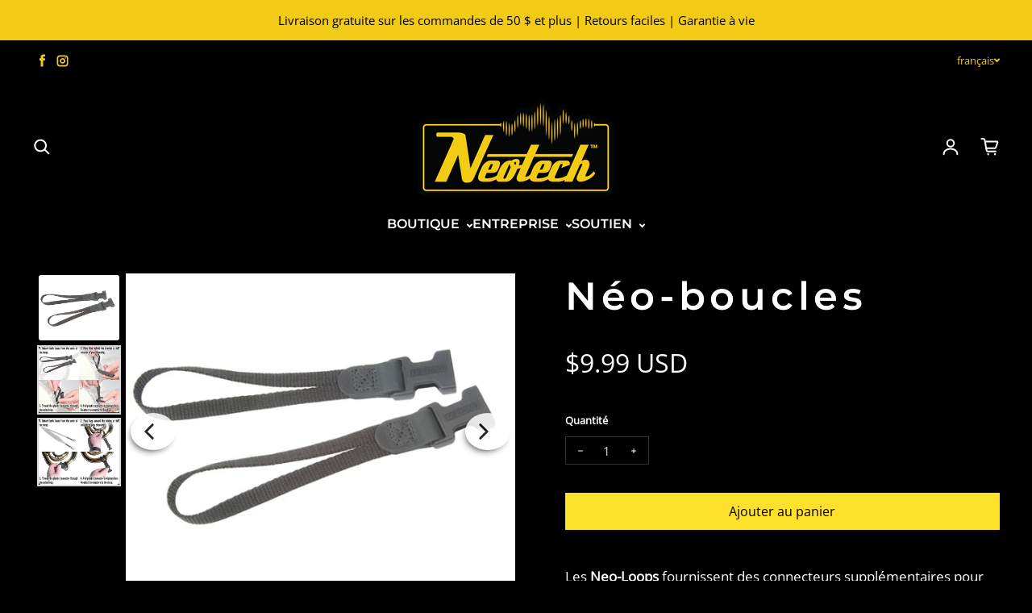

--- FILE ---
content_type: text/html; charset=utf-8
request_url: https://neotechstraps.com/fr/products/neo-loops
body_size: 38933
content:















<!doctype html>
<html class="no-js" lang="fr" dir="ltr"> 
  <head>
    <meta charset="utf-8">
    <meta http-equiv="X-UA-Compatible" content="IE=edge">
    <meta name="viewport" content="width=device-width,initial-scale=1">
    <meta name="theme-color" content="#000000">
    <meta name="google-site-verification" content="0TMQy2mlftmVIQ1a0o7mbvOCahljytVFglsdjFoCGhM" /><link rel="icon" type="image/png" href="//neotechstraps.com/cdn/shop/files/neotech-logos_01_Artboard_1.jpg?crop=center&height=32&v=1683598920&width=32"><link rel="preconnect" href="https://cdn.shopify.com"><link rel="preconnect" href="https://fonts.shopifycdn.com" crossorigin><title>Néo-boucles
 &ndash; Neotech</title>

    
      <meta name="description" content="Si vous avez toujours voulu des connecteurs supplémentaires pour vous permettre de déplacer les sangles et harnais Neotech d&#39;un instrument à l&#39;autre, les Neo-Loops sont la réponse ! Gardez un ensemble supplémentaire sur votre accordéon, banjo ou instrument de cuivre.">
    

    

<meta property='og:site_name' content='Neotech'>
<meta property='og:url' content='https://neotechstraps.com/fr/products/neo-loops'>
<meta property='og:title' content='Néo-boucles'>
<meta property='og:type' content='product'>
<meta property='og:description' content='Si vous avez toujours voulu des connecteurs supplémentaires pour vous permettre de déplacer les sangles et harnais Neotech d&#39;un instrument à l&#39;autre, les Neo-Loops sont la réponse ! Gardez un ensemble supplémentaire sur votre accordéon, banjo ou instrument de cuivre.'><meta property='og:image' content='http://neotechstraps.com/cdn/shop/products/b0043wo6o2.main_1.jpg?v=1675787576'>
  <meta property='og:image:secure_url' content='https://neotechstraps.com/cdn/shop/products/b0043wo6o2.main_1.jpg?v=1675787576'>
  <meta property='og:image:width' content='800'>
  <meta property='og:image:height' content='650'><meta property='og:price:amount' content='9.99'>
  <meta property='og:price:currency' content='USD'><meta name='twitter:card' content='summary_large_image'>
<meta name='twitter:title' content='Néo-boucles'>
<meta name='twitter:description' content='Si vous avez toujours voulu des connecteurs supplémentaires pour vous permettre de déplacer les sangles et harnais Neotech d&#39;un instrument à l&#39;autre, les Neo-Loops sont la réponse ! Gardez un ensemble supplémentaire sur votre accordéon, banjo ou instrument de cuivre.'>

<link rel="preload" as="font" href="//neotechstraps.com/cdn/fonts/montserrat/montserrat_n6.1326b3e84230700ef15b3a29fb520639977513e0.woff2" type="font/woff2" crossorigin><link rel="preload" as="font" href="//neotechstraps.com/cdn/fonts/open_sans/opensans_n4.c32e4d4eca5273f6d4ee95ddf54b5bbb75fc9b61.woff2" type="font/woff2" crossorigin><script async crossorigin fetchpriority="high" src="/cdn/shopifycloud/importmap-polyfill/es-modules-shim.2.4.0.js"></script>
<script async src="//neotechstraps.com/cdn/shop/t/6/assets/es-module-shims.min.js?v=145130891639493544971681849364"></script>
    <script type="importmap">
      {
        "imports": {
          "@loess/photoswipe": "//neotechstraps.com/cdn/shop/t/6/assets/photoswipe.min.js?v=7435",
          "@loess/theme": "//neotechstraps.com/cdn/shop/t/6/assets/theme.js?v=162775401141962182861681849364",
          "@loess/vendor": "//neotechstraps.com/cdn/shop/t/6/assets/vendor.min.js?v=182419522972893362311681849364"
        }
      }
    </script>

    <link rel="modulepreload" href="//neotechstraps.com/cdn/shop/t/6/assets/vendor.min.js?v=182419522972893362311681849364" as="script">
    <link rel="modulepreload" href="//neotechstraps.com/cdn/shop/t/6/assets/theme.js?v=162775401141962182861681849364" as="script">

    <style data-shopify>@font-face {
  font-family: Montserrat;
  font-weight: 600;
  font-style: normal;
  font-display: swap;
  src: url("//neotechstraps.com/cdn/fonts/montserrat/montserrat_n6.1326b3e84230700ef15b3a29fb520639977513e0.woff2") format("woff2"),
       url("//neotechstraps.com/cdn/fonts/montserrat/montserrat_n6.652f051080eb14192330daceed8cd53dfdc5ead9.woff") format("woff");
}

  @font-face {
  font-family: "Open Sans";
  font-weight: 400;
  font-style: normal;
  font-display: swap;
  src: url("//neotechstraps.com/cdn/fonts/open_sans/opensans_n4.c32e4d4eca5273f6d4ee95ddf54b5bbb75fc9b61.woff2") format("woff2"),
       url("//neotechstraps.com/cdn/fonts/open_sans/opensans_n4.5f3406f8d94162b37bfa232b486ac93ee892406d.woff") format("woff");
}


  :root {
    
    --font-h-family: Montserrat, sans-serif;
    --font-h-style: normal;
    --font-h-weight: 600;
    --font-h-base-size: -5;
    --font-h-letter-spacing: 120;
    --font-h-line-height: 1.2;

    
    --font-b-family: "Open Sans", sans-serif;
    --font-b-style: normal;
    --font-b-weight: 400;
    --font-b-base-size: 5;
    --font-b-letter-spacing: 0;
    --font-b-line-height: 1.5;

    
    --color-default-text: 255, 255, 255;
    --color-default-background: 0, 0, 0;
    --color-accent-1: 241, 203, 22;
    --color-accent-2: 255, 255, 255;
    --color-accent-3: 241, 203, 22;
    --color-soft-background-opacity: 0.01;
    --color-soft-background: var(--color-default-text), var(--color-soft-background-opacity);
    --color-gradient-text: linear-gradient(90deg, rgba(23, 45, 53, 1), rgba(4, 20, 33, 1) 100%);
    --color-gradient-background: #000000;
    --color-gradient-accent-1: #f1cb16;
    --color-gradient-accent-2: #ffffff;
    --color-gradient-accent-3: linear-gradient(90deg, rgba(241, 203, 22, 1) 100%, rgba(130, 3, 95, 1) 100%);
    --color-pswp-background: #000000;

    
    --container-width: 100%px;
    --container-gutter: 16px;
    --container-gap: 2px;

    --soft-background-opacity: 1%;
    --overlay-background: 255 255 255;
    --overlay-background-opacity: 80%;
    --shadow: rgba(0, 0, 0, 0) 0px 2px 15px, rgba(0, 0, 0, 0.2) 0px 4px 20px;

    
--buttons-text-font: var(--font-b-family);
      --buttons-text-weight: var(--font-b-weight);--buttons-text-size: 1rem;--buttons-text-letter-spacing: 0;

    
--navigation-text-font: var(--font-h-family);
      --navigation-text-style: var(--font-h-style);
      --navigation-text-weight: var(--font-h-weight);--navigation-text-letter-spacing: 0;--header-transparent-buffer: calc(var(--header-height) * var(--enable-transparent-header));
--radius: 0px;
--button-radius: 0px;
    --button-outline-opacity: 0%;
    --button-outline-blur: 13px;

    
--card-badge-radius: 0px;
--sold-out-badge-foreground: 255, 255, 255;
      --sold-out-badge-background: 33, 33, 33;
    --section-height-x-small: 100px;
    --section-height-small: 232px;
    --section-height-medium: 364px;
    --section-height-large: 496px;
    --section-height-x-large: 628px;
    --vertical-spacer: 40px;

    --form-input-height: 50px;

    --box-shadow: rgba(0, 0, 0, 0.16) 0px 3px 6px, rgba(0, 0, 0, 0.23) 0px 3px 6px;
  }

  @media (min-width: 751px) {
    :root {
      --container-gutter: 40px;

      --section-height-x-small: 160px;
      --section-height-small: 275px;
      --section-height-medium: 390px;
      --section-height-large: 505px;
      --section-height-x-large: 620px;

      --vertical-spacer: 50px;
    }
  }

  @media (min-width: 991px) {
    :root {
      --section-height-x-small: 230px;
      --section-height-small: 410px;
      --section-height-medium: 590px;
      --section-height-large: 770px;
      --section-height-x-large: 950px;

      --vertical-spacer: 70px;
    }
  }

  
</style>
    <script>
  document.documentElement.className = document.documentElement.className.replace('no-js', 'js');

  window.LoessTheme = {
    animations: {
      heading: `fade-in-letters`
    },

    cartStrings: {
      addToCart: `Ajouter au panier`,
      soldOut: `Épuisé`,
      unavailable: `Non disponible`,
      error: `There was an error while updating your cart. Please try again.`,
      quantityError: `You can only add {quantity} of this item to your cart.`
    },

    routes: {
      cart_add_url: '/fr/cart/add',
      cart_change_url: '/fr/cart/change',
      cart_update_url: '/fr/cart/update',
      cart_url: '/fr/cart',
      product_recommendations_url: '/fr/recommendations/products'
    },

    scripts: {
      QRCode: `//neotechstraps.com/cdn/shopifycloud/storefront/assets/themes_support/vendor/qrcode-3f2b403b.js`
    },

    strings: {
      copiedToClipboard: "Le lien a été copié dans le presse-papier",
      shippingCalculatorError: "Une ou plusieurs erreurs se sont produites lors de la récupération des tarifs d\u0026#39;expédition :",
      shippingCalculatorMultipleResults: "Il existe plusieurs tarifs d\u0026#39;expédition pour votre adresse :",
      shippingCalculatorNoResults: "Désolé, nous ne livrons pas à votre adresse.",
      shippingCalculatorOneResult: "Il y a un tarif d\u0026#39;expédition pour votre adresse :"
    },

    styles: {
      modelViewerUiStyles: 'https://cdn.shopify.com/shopifycloud/model-viewer-ui/assets/v1.0/model-viewer-ui.css'
    }
  };</script>


    <script type="module" src="//neotechstraps.com/cdn/shop/t/6/assets/vendor.min.js?v=182419522972893362311681849364"></script>
    <script type="module" src="//neotechstraps.com/cdn/shop/t/6/assets/theme.js?v=162775401141962182861681849364"></script>

    
  <script>window.performance && window.performance.mark && window.performance.mark('shopify.content_for_header.start');</script><meta name="google-site-verification" content="FClSxsnwp1ny8qKC2PfCsIL-nrW6zC4gyB7JAdbpDAA">
<meta id="shopify-digital-wallet" name="shopify-digital-wallet" content="/67824124200/digital_wallets/dialog">
<meta name="shopify-checkout-api-token" content="09007db56a7334c2cc179e47e836f9eb">
<meta id="in-context-paypal-metadata" data-shop-id="67824124200" data-venmo-supported="false" data-environment="production" data-locale="fr_FR" data-paypal-v4="true" data-currency="USD">
<link rel="alternate" hreflang="x-default" href="https://neotechstraps.com/products/neo-loops">
<link rel="alternate" hreflang="en" href="https://neotechstraps.com/products/neo-loops">
<link rel="alternate" hreflang="fr" href="https://neotechstraps.com/fr/products/neo-loops">
<link rel="alternate" hreflang="es" href="https://neotechstraps.com/es/products/neo-loops">
<link rel="alternate" type="application/json+oembed" href="https://neotechstraps.com/fr/products/neo-loops.oembed">
<script async="async" src="/checkouts/internal/preloads.js?locale=fr-US"></script>
<link rel="preconnect" href="https://shop.app" crossorigin="anonymous">
<script async="async" src="https://shop.app/checkouts/internal/preloads.js?locale=fr-US&shop_id=67824124200" crossorigin="anonymous"></script>
<script id="apple-pay-shop-capabilities" type="application/json">{"shopId":67824124200,"countryCode":"US","currencyCode":"USD","merchantCapabilities":["supports3DS"],"merchantId":"gid:\/\/shopify\/Shop\/67824124200","merchantName":"Neotech","requiredBillingContactFields":["postalAddress","email"],"requiredShippingContactFields":["postalAddress","email"],"shippingType":"shipping","supportedNetworks":["visa","masterCard","amex","discover","elo","jcb"],"total":{"type":"pending","label":"Neotech","amount":"1.00"},"shopifyPaymentsEnabled":true,"supportsSubscriptions":true}</script>
<script id="shopify-features" type="application/json">{"accessToken":"09007db56a7334c2cc179e47e836f9eb","betas":["rich-media-storefront-analytics"],"domain":"neotechstraps.com","predictiveSearch":true,"shopId":67824124200,"locale":"fr"}</script>
<script>var Shopify = Shopify || {};
Shopify.shop = "op-tech-usa.myshopify.com";
Shopify.locale = "fr";
Shopify.currency = {"active":"USD","rate":"1.0"};
Shopify.country = "US";
Shopify.theme = {"name":"Champion","id":147824738600,"schema_name":"Champion","schema_version":"1.1.1","theme_store_id":2010,"role":"main"};
Shopify.theme.handle = "null";
Shopify.theme.style = {"id":null,"handle":null};
Shopify.cdnHost = "neotechstraps.com/cdn";
Shopify.routes = Shopify.routes || {};
Shopify.routes.root = "/fr/";</script>
<script type="module">!function(o){(o.Shopify=o.Shopify||{}).modules=!0}(window);</script>
<script>!function(o){function n(){var o=[];function n(){o.push(Array.prototype.slice.apply(arguments))}return n.q=o,n}var t=o.Shopify=o.Shopify||{};t.loadFeatures=n(),t.autoloadFeatures=n()}(window);</script>
<script>
  window.ShopifyPay = window.ShopifyPay || {};
  window.ShopifyPay.apiHost = "shop.app\/pay";
  window.ShopifyPay.redirectState = null;
</script>
<script id="shop-js-analytics" type="application/json">{"pageType":"product"}</script>
<script defer="defer" async type="module" src="//neotechstraps.com/cdn/shopifycloud/shop-js/modules/v2/client.init-shop-cart-sync_BcDpqI9l.fr.esm.js"></script>
<script defer="defer" async type="module" src="//neotechstraps.com/cdn/shopifycloud/shop-js/modules/v2/chunk.common_a1Rf5Dlz.esm.js"></script>
<script defer="defer" async type="module" src="//neotechstraps.com/cdn/shopifycloud/shop-js/modules/v2/chunk.modal_Djra7sW9.esm.js"></script>
<script type="module">
  await import("//neotechstraps.com/cdn/shopifycloud/shop-js/modules/v2/client.init-shop-cart-sync_BcDpqI9l.fr.esm.js");
await import("//neotechstraps.com/cdn/shopifycloud/shop-js/modules/v2/chunk.common_a1Rf5Dlz.esm.js");
await import("//neotechstraps.com/cdn/shopifycloud/shop-js/modules/v2/chunk.modal_Djra7sW9.esm.js");

  window.Shopify.SignInWithShop?.initShopCartSync?.({"fedCMEnabled":true,"windoidEnabled":true});

</script>
<script>
  window.Shopify = window.Shopify || {};
  if (!window.Shopify.featureAssets) window.Shopify.featureAssets = {};
  window.Shopify.featureAssets['shop-js'] = {"shop-cart-sync":["modules/v2/client.shop-cart-sync_BLrx53Hf.fr.esm.js","modules/v2/chunk.common_a1Rf5Dlz.esm.js","modules/v2/chunk.modal_Djra7sW9.esm.js"],"init-fed-cm":["modules/v2/client.init-fed-cm_C8SUwJ8U.fr.esm.js","modules/v2/chunk.common_a1Rf5Dlz.esm.js","modules/v2/chunk.modal_Djra7sW9.esm.js"],"shop-cash-offers":["modules/v2/client.shop-cash-offers_BBp_MjBM.fr.esm.js","modules/v2/chunk.common_a1Rf5Dlz.esm.js","modules/v2/chunk.modal_Djra7sW9.esm.js"],"shop-login-button":["modules/v2/client.shop-login-button_Dw6kG_iO.fr.esm.js","modules/v2/chunk.common_a1Rf5Dlz.esm.js","modules/v2/chunk.modal_Djra7sW9.esm.js"],"pay-button":["modules/v2/client.pay-button_BJDaAh68.fr.esm.js","modules/v2/chunk.common_a1Rf5Dlz.esm.js","modules/v2/chunk.modal_Djra7sW9.esm.js"],"shop-button":["modules/v2/client.shop-button_DBWL94V3.fr.esm.js","modules/v2/chunk.common_a1Rf5Dlz.esm.js","modules/v2/chunk.modal_Djra7sW9.esm.js"],"avatar":["modules/v2/client.avatar_BTnouDA3.fr.esm.js"],"init-windoid":["modules/v2/client.init-windoid_77FSIiws.fr.esm.js","modules/v2/chunk.common_a1Rf5Dlz.esm.js","modules/v2/chunk.modal_Djra7sW9.esm.js"],"init-shop-for-new-customer-accounts":["modules/v2/client.init-shop-for-new-customer-accounts_QoC3RJm9.fr.esm.js","modules/v2/client.shop-login-button_Dw6kG_iO.fr.esm.js","modules/v2/chunk.common_a1Rf5Dlz.esm.js","modules/v2/chunk.modal_Djra7sW9.esm.js"],"init-shop-email-lookup-coordinator":["modules/v2/client.init-shop-email-lookup-coordinator_D4ioGzPw.fr.esm.js","modules/v2/chunk.common_a1Rf5Dlz.esm.js","modules/v2/chunk.modal_Djra7sW9.esm.js"],"init-shop-cart-sync":["modules/v2/client.init-shop-cart-sync_BcDpqI9l.fr.esm.js","modules/v2/chunk.common_a1Rf5Dlz.esm.js","modules/v2/chunk.modal_Djra7sW9.esm.js"],"shop-toast-manager":["modules/v2/client.shop-toast-manager_B-eIbpHW.fr.esm.js","modules/v2/chunk.common_a1Rf5Dlz.esm.js","modules/v2/chunk.modal_Djra7sW9.esm.js"],"init-customer-accounts":["modules/v2/client.init-customer-accounts_BcBSUbIK.fr.esm.js","modules/v2/client.shop-login-button_Dw6kG_iO.fr.esm.js","modules/v2/chunk.common_a1Rf5Dlz.esm.js","modules/v2/chunk.modal_Djra7sW9.esm.js"],"init-customer-accounts-sign-up":["modules/v2/client.init-customer-accounts-sign-up_DvG__VHD.fr.esm.js","modules/v2/client.shop-login-button_Dw6kG_iO.fr.esm.js","modules/v2/chunk.common_a1Rf5Dlz.esm.js","modules/v2/chunk.modal_Djra7sW9.esm.js"],"shop-follow-button":["modules/v2/client.shop-follow-button_Dnx6fDH9.fr.esm.js","modules/v2/chunk.common_a1Rf5Dlz.esm.js","modules/v2/chunk.modal_Djra7sW9.esm.js"],"checkout-modal":["modules/v2/client.checkout-modal_BDH3MUqJ.fr.esm.js","modules/v2/chunk.common_a1Rf5Dlz.esm.js","modules/v2/chunk.modal_Djra7sW9.esm.js"],"shop-login":["modules/v2/client.shop-login_CV9Paj8R.fr.esm.js","modules/v2/chunk.common_a1Rf5Dlz.esm.js","modules/v2/chunk.modal_Djra7sW9.esm.js"],"lead-capture":["modules/v2/client.lead-capture_DGQOTB4e.fr.esm.js","modules/v2/chunk.common_a1Rf5Dlz.esm.js","modules/v2/chunk.modal_Djra7sW9.esm.js"],"payment-terms":["modules/v2/client.payment-terms_BQYK7nq4.fr.esm.js","modules/v2/chunk.common_a1Rf5Dlz.esm.js","modules/v2/chunk.modal_Djra7sW9.esm.js"]};
</script>
<script>(function() {
  var isLoaded = false;
  function asyncLoad() {
    if (isLoaded) return;
    isLoaded = true;
    var urls = ["https:\/\/tabs.stationmade.com\/registered-scripts\/tabs-by-station.js?shop=op-tech-usa.myshopify.com","https:\/\/pmslider.netlify.app\/s2\/op-tech-usa.js?abg=FFFFFF\u0026ac1=000000\u0026ap=ms\u0026ar=\u0026at=cho\u0026dbg=\u0026dc1=\u0026dc2=\u0026dl=v\u0026dp=b\u0026dt=adapthmb\u0026eov=1\u0026ev=1\u0026ezc=1\u0026ezh=1\u0026haob=\u0026haom=\u0026pvi=1\u0026saoh=\u0026sm=a\u0026v=4\u0026shop=op-tech-usa.myshopify.com","https:\/\/shy.elfsight.com\/p\/platform.js?shop=op-tech-usa.myshopify.com","https:\/\/na.shgcdn3.com\/pixel-collector.js?shop=op-tech-usa.myshopify.com"];
    for (var i = 0; i < urls.length; i++) {
      var s = document.createElement('script');
      s.type = 'text/javascript';
      s.async = true;
      s.src = urls[i];
      var x = document.getElementsByTagName('script')[0];
      x.parentNode.insertBefore(s, x);
    }
  };
  if(window.attachEvent) {
    window.attachEvent('onload', asyncLoad);
  } else {
    window.addEventListener('load', asyncLoad, false);
  }
})();</script>
<script id="__st">var __st={"a":67824124200,"offset":-25200,"reqid":"b1c1a421-493c-457a-b23f-97afe4696c07-1769315410","pageurl":"neotechstraps.com\/fr\/products\/neo-loops","u":"d39dddcec5db","p":"product","rtyp":"product","rid":8102877364520};</script>
<script>window.ShopifyPaypalV4VisibilityTracking = true;</script>
<script id="captcha-bootstrap">!function(){'use strict';const t='contact',e='account',n='new_comment',o=[[t,t],['blogs',n],['comments',n],[t,'customer']],c=[[e,'customer_login'],[e,'guest_login'],[e,'recover_customer_password'],[e,'create_customer']],r=t=>t.map((([t,e])=>`form[action*='/${t}']:not([data-nocaptcha='true']) input[name='form_type'][value='${e}']`)).join(','),a=t=>()=>t?[...document.querySelectorAll(t)].map((t=>t.form)):[];function s(){const t=[...o],e=r(t);return a(e)}const i='password',u='form_key',d=['recaptcha-v3-token','g-recaptcha-response','h-captcha-response',i],f=()=>{try{return window.sessionStorage}catch{return}},m='__shopify_v',_=t=>t.elements[u];function p(t,e,n=!1){try{const o=window.sessionStorage,c=JSON.parse(o.getItem(e)),{data:r}=function(t){const{data:e,action:n}=t;return t[m]||n?{data:e,action:n}:{data:t,action:n}}(c);for(const[e,n]of Object.entries(r))t.elements[e]&&(t.elements[e].value=n);n&&o.removeItem(e)}catch(o){console.error('form repopulation failed',{error:o})}}const l='form_type',E='cptcha';function T(t){t.dataset[E]=!0}const w=window,h=w.document,L='Shopify',v='ce_forms',y='captcha';let A=!1;((t,e)=>{const n=(g='f06e6c50-85a8-45c8-87d0-21a2b65856fe',I='https://cdn.shopify.com/shopifycloud/storefront-forms-hcaptcha/ce_storefront_forms_captcha_hcaptcha.v1.5.2.iife.js',D={infoText:'Protégé par hCaptcha',privacyText:'Confidentialité',termsText:'Conditions'},(t,e,n)=>{const o=w[L][v],c=o.bindForm;if(c)return c(t,g,e,D).then(n);var r;o.q.push([[t,g,e,D],n]),r=I,A||(h.body.append(Object.assign(h.createElement('script'),{id:'captcha-provider',async:!0,src:r})),A=!0)});var g,I,D;w[L]=w[L]||{},w[L][v]=w[L][v]||{},w[L][v].q=[],w[L][y]=w[L][y]||{},w[L][y].protect=function(t,e){n(t,void 0,e),T(t)},Object.freeze(w[L][y]),function(t,e,n,w,h,L){const[v,y,A,g]=function(t,e,n){const i=e?o:[],u=t?c:[],d=[...i,...u],f=r(d),m=r(i),_=r(d.filter((([t,e])=>n.includes(e))));return[a(f),a(m),a(_),s()]}(w,h,L),I=t=>{const e=t.target;return e instanceof HTMLFormElement?e:e&&e.form},D=t=>v().includes(t);t.addEventListener('submit',(t=>{const e=I(t);if(!e)return;const n=D(e)&&!e.dataset.hcaptchaBound&&!e.dataset.recaptchaBound,o=_(e),c=g().includes(e)&&(!o||!o.value);(n||c)&&t.preventDefault(),c&&!n&&(function(t){try{if(!f())return;!function(t){const e=f();if(!e)return;const n=_(t);if(!n)return;const o=n.value;o&&e.removeItem(o)}(t);const e=Array.from(Array(32),(()=>Math.random().toString(36)[2])).join('');!function(t,e){_(t)||t.append(Object.assign(document.createElement('input'),{type:'hidden',name:u})),t.elements[u].value=e}(t,e),function(t,e){const n=f();if(!n)return;const o=[...t.querySelectorAll(`input[type='${i}']`)].map((({name:t})=>t)),c=[...d,...o],r={};for(const[a,s]of new FormData(t).entries())c.includes(a)||(r[a]=s);n.setItem(e,JSON.stringify({[m]:1,action:t.action,data:r}))}(t,e)}catch(e){console.error('failed to persist form',e)}}(e),e.submit())}));const S=(t,e)=>{t&&!t.dataset[E]&&(n(t,e.some((e=>e===t))),T(t))};for(const o of['focusin','change'])t.addEventListener(o,(t=>{const e=I(t);D(e)&&S(e,y())}));const B=e.get('form_key'),M=e.get(l),P=B&&M;t.addEventListener('DOMContentLoaded',(()=>{const t=y();if(P)for(const e of t)e.elements[l].value===M&&p(e,B);[...new Set([...A(),...v().filter((t=>'true'===t.dataset.shopifyCaptcha))])].forEach((e=>S(e,t)))}))}(h,new URLSearchParams(w.location.search),n,t,e,['guest_login'])})(!0,!0)}();</script>
<script integrity="sha256-4kQ18oKyAcykRKYeNunJcIwy7WH5gtpwJnB7kiuLZ1E=" data-source-attribution="shopify.loadfeatures" defer="defer" src="//neotechstraps.com/cdn/shopifycloud/storefront/assets/storefront/load_feature-a0a9edcb.js" crossorigin="anonymous"></script>
<script crossorigin="anonymous" defer="defer" src="//neotechstraps.com/cdn/shopifycloud/storefront/assets/shopify_pay/storefront-65b4c6d7.js?v=20250812"></script>
<script data-source-attribution="shopify.dynamic_checkout.dynamic.init">var Shopify=Shopify||{};Shopify.PaymentButton=Shopify.PaymentButton||{isStorefrontPortableWallets:!0,init:function(){window.Shopify.PaymentButton.init=function(){};var t=document.createElement("script");t.src="https://neotechstraps.com/cdn/shopifycloud/portable-wallets/latest/portable-wallets.fr.js",t.type="module",document.head.appendChild(t)}};
</script>
<script data-source-attribution="shopify.dynamic_checkout.buyer_consent">
  function portableWalletsHideBuyerConsent(e){var t=document.getElementById("shopify-buyer-consent"),n=document.getElementById("shopify-subscription-policy-button");t&&n&&(t.classList.add("hidden"),t.setAttribute("aria-hidden","true"),n.removeEventListener("click",e))}function portableWalletsShowBuyerConsent(e){var t=document.getElementById("shopify-buyer-consent"),n=document.getElementById("shopify-subscription-policy-button");t&&n&&(t.classList.remove("hidden"),t.removeAttribute("aria-hidden"),n.addEventListener("click",e))}window.Shopify?.PaymentButton&&(window.Shopify.PaymentButton.hideBuyerConsent=portableWalletsHideBuyerConsent,window.Shopify.PaymentButton.showBuyerConsent=portableWalletsShowBuyerConsent);
</script>
<script data-source-attribution="shopify.dynamic_checkout.cart.bootstrap">document.addEventListener("DOMContentLoaded",(function(){function t(){return document.querySelector("shopify-accelerated-checkout-cart, shopify-accelerated-checkout")}if(t())Shopify.PaymentButton.init();else{new MutationObserver((function(e,n){t()&&(Shopify.PaymentButton.init(),n.disconnect())})).observe(document.body,{childList:!0,subtree:!0})}}));
</script>
<link id="shopify-accelerated-checkout-styles" rel="stylesheet" media="screen" href="https://neotechstraps.com/cdn/shopifycloud/portable-wallets/latest/accelerated-checkout-backwards-compat.css" crossorigin="anonymous">
<style id="shopify-accelerated-checkout-cart">
        #shopify-buyer-consent {
  margin-top: 1em;
  display: inline-block;
  width: 100%;
}

#shopify-buyer-consent.hidden {
  display: none;
}

#shopify-subscription-policy-button {
  background: none;
  border: none;
  padding: 0;
  text-decoration: underline;
  font-size: inherit;
  cursor: pointer;
}

#shopify-subscription-policy-button::before {
  box-shadow: none;
}

      </style>

<script>window.performance && window.performance.mark && window.performance.mark('shopify.content_for_header.end');</script>
  





  <script type="text/javascript">
    
      window.__shgMoneyFormat = window.__shgMoneyFormat || {"USD":{"currency":"USD","currency_symbol":"$","currency_symbol_location":"left","decimal_places":2,"decimal_separator":".","thousands_separator":","}};
    
    window.__shgCurrentCurrencyCode = window.__shgCurrentCurrencyCode || {
      currency: "USD",
      currency_symbol: "$",
      decimal_separator: ".",
      thousands_separator: ",",
      decimal_places: 2,
      currency_symbol_location: "left"
    };
  </script>



<link href="//neotechstraps.com/cdn/shop/t/6/assets/theme.css?v=26507371373237790661681849364" rel="stylesheet" type="text/css" media="all" />

<script type="text/javascript">
  
    window.SHG_CUSTOMER = null;
  
</script>













  <script>window.pmsliderProductPreload = {"id":8102877364520,"title":"Néo-boucles","handle":"neo-loops","description":"\u003cp\u003e Les \u003cstrong\u003eNeo-Loops\u003c\/strong\u003e fournissent des connecteurs supplémentaires pour vous permettre de déplacer les sangles et harnais Neotech™ d'un instrument à l'autre. Gardez un ensemble supplémentaire pour un accordéon, un banjo ou un instrument à vent et en quelques clics rapides, le musicien peut déplacer des sangles ou un harnais d'un instrument à un autre.\u003c\/p\u003e\n\n\u003ch3\u003e POINTS FORTS\u003c\/h3\u003e\n\n\u003cul\u003e\n\n\u003cli\u003e Les connecteurs de boucle supplémentaires sont compatibles avec le harnais d'accordéon Neotech™, la \u003ca href=\"https:\/\/neotechstraps.myshopify.com\/products\/brass-sling\" title=\"Élingue en laiton | par Neotech\" target=\"_blank\"\u003esangle en laiton\u003c\/a\u003e , la sangle Slimline - Banjo, la sangle Super Banjo et la sangle Mega Banjo\u003c\/li\u003e\n\n\u003cli\u003e Déconnexions rapides pour une fixation et un retrait rapides des sangles\u003c\/li\u003e\n\n \u003cli\u003eLes boucles en nylon robustes tiennent solidement et n'abîment pas la finition des instruments\u003c\/li\u003e\n\n\u003cli\u003e Vendu par lot de (2)\u003cbr\u003e\n\n\u003c\/li\u003e\n\n\u003cli\u003e Fabriqué aux Etats-Unis\u003c\/li\u003e\n\n\n\u003c\/ul\u003e","published_at":"2023-02-07T09:32:54-07:00","created_at":"2023-02-07T09:32:56-07:00","vendor":"Neotech","type":"Guitar Strap Accessories","tags":[],"price":999,"price_min":999,"price_max":999,"available":true,"price_varies":false,"compare_at_price":null,"compare_at_price_min":0,"compare_at_price_max":0,"compare_at_price_varies":false,"variants":[{"id":44445049225512,"title":"Default Title","option1":"Default Title","option2":null,"option3":null,"sku":"5001322","requires_shipping":true,"taxable":false,"featured_image":null,"available":true,"name":"Néo-boucles","public_title":null,"options":["Default Title"],"price":999,"weight":29,"compare_at_price":null,"inventory_management":null,"barcode":"","requires_selling_plan":false,"selling_plan_allocations":[]}],"images":["\/\/neotechstraps.com\/cdn\/shop\/products\/b0043wo6o2.main_1.jpg?v=1675787576","\/\/neotechstraps.com\/cdn\/shop\/files\/Neo-Loops-Banjo-Diagram_Hi.jpg?v=1736264287","\/\/neotechstraps.com\/cdn\/shop\/files\/Neo-Loops-Baritone-Diagram_Hi.jpg?v=1731960494"],"featured_image":"\/\/neotechstraps.com\/cdn\/shop\/products\/b0043wo6o2.main_1.jpg?v=1675787576","options":["Titre"],"media":[{"alt":"Neo-Loops™","id":33261570556200,"position":1,"preview_image":{"aspect_ratio":1.231,"height":650,"width":800,"src":"\/\/neotechstraps.com\/cdn\/shop\/products\/b0043wo6o2.main_1.jpg?v=1675787576"},"aspect_ratio":1.231,"height":650,"media_type":"image","src":"\/\/neotechstraps.com\/cdn\/shop\/products\/b0043wo6o2.main_1.jpg?v=1675787576","width":800},{"alt":null,"id":40511716720936,"position":2,"preview_image":{"aspect_ratio":1.231,"height":975,"width":1200,"src":"\/\/neotechstraps.com\/cdn\/shop\/files\/Neo-Loops-Banjo-Diagram_Hi.jpg?v=1736264287"},"aspect_ratio":1.231,"height":975,"media_type":"image","src":"\/\/neotechstraps.com\/cdn\/shop\/files\/Neo-Loops-Banjo-Diagram_Hi.jpg?v=1736264287","width":1200},{"alt":null,"id":40512365429032,"position":3,"preview_image":{"aspect_ratio":1.231,"height":975,"width":1200,"src":"\/\/neotechstraps.com\/cdn\/shop\/files\/Neo-Loops-Baritone-Diagram_Hi.jpg?v=1731960494"},"aspect_ratio":1.231,"height":975,"media_type":"image","src":"\/\/neotechstraps.com\/cdn\/shop\/files\/Neo-Loops-Baritone-Diagram_Hi.jpg?v=1731960494","width":1200}],"requires_selling_plan":false,"selling_plan_groups":[],"content":"\u003cp\u003e Les \u003cstrong\u003eNeo-Loops\u003c\/strong\u003e fournissent des connecteurs supplémentaires pour vous permettre de déplacer les sangles et harnais Neotech™ d'un instrument à l'autre. Gardez un ensemble supplémentaire pour un accordéon, un banjo ou un instrument à vent et en quelques clics rapides, le musicien peut déplacer des sangles ou un harnais d'un instrument à un autre.\u003c\/p\u003e\n\n\u003ch3\u003e POINTS FORTS\u003c\/h3\u003e\n\n\u003cul\u003e\n\n\u003cli\u003e Les connecteurs de boucle supplémentaires sont compatibles avec le harnais d'accordéon Neotech™, la \u003ca href=\"https:\/\/neotechstraps.myshopify.com\/products\/brass-sling\" title=\"Élingue en laiton | par Neotech\" target=\"_blank\"\u003esangle en laiton\u003c\/a\u003e , la sangle Slimline - Banjo, la sangle Super Banjo et la sangle Mega Banjo\u003c\/li\u003e\n\n\u003cli\u003e Déconnexions rapides pour une fixation et un retrait rapides des sangles\u003c\/li\u003e\n\n \u003cli\u003eLes boucles en nylon robustes tiennent solidement et n'abîment pas la finition des instruments\u003c\/li\u003e\n\n\u003cli\u003e Vendu par lot de (2)\u003cbr\u003e\n\n\u003c\/li\u003e\n\n\u003cli\u003e Fabriqué aux Etats-Unis\u003c\/li\u003e\n\n\n\u003c\/ul\u003e"}</script>
  <script>window.pmsliderInstallConfig = {"tc":{"i_mo_rs":".main-product__media-gallery-wrapper","i_mo_rs_a":true,"i_si_rules":["@media (max-width: 750px) { .main-product { display: block; }}"]}}</script>
  
  <script src="https://pmslider.netlify.app/s2/op-tech-usa.js?abg=FFFFFF&ac1=000000&ap=ms&ar=&at=cho&dbg=&dc1=&dc2=&dl=v&dp=b&dt=adapthmb&eov=1&ev=1&ezc=1&ezh=1&haob=&haom=&pvi=1&saoh=&sm=a&v=4&shop=op-tech-usa.myshopify.com"></script>

<!-- BEGIN app block: shopify://apps/pandectes-gdpr/blocks/banner/58c0baa2-6cc1-480c-9ea6-38d6d559556a -->
  
    
      <!-- TCF is active, scripts are loaded above -->
      
      <script>
        
          window.PandectesSettings = {"store":{"id":67824124200,"plan":"basic","theme":"Champion","primaryLocale":"en","adminMode":false,"headless":false,"storefrontRootDomain":"","checkoutRootDomain":"","storefrontAccessToken":""},"tsPublished":1763134132,"declaration":{"declDays":"","declName":"","declPath":"","declType":"","isActive":false,"showType":true,"declHours":"","declWeeks":"","declYears":"","declDomain":"","declMonths":"","declMinutes":"","declPurpose":"","declSeconds":"","declSession":"","showPurpose":false,"declProvider":"","showProvider":true,"declIntroText":"","declRetention":"","declFirstParty":"","declThirdParty":"","showDateGenerated":true},"language":{"unpublished":[],"languageMode":"Single","fallbackLanguage":"en","languageDetection":"locale","languagesSupported":[]},"texts":{"managed":{"headerText":{"en":"We respect your privacy"},"consentText":{"en":"This website uses cookies to ensure you get the best experience."},"linkText":{"en":"Learn more"},"imprintText":{"en":"Imprint"},"googleLinkText":{"en":"Google's Privacy Terms"},"allowButtonText":{"en":"Accept"},"denyButtonText":{"en":"Decline"},"dismissButtonText":{"en":"Ok"},"leaveSiteButtonText":{"en":"Leave this site"},"preferencesButtonText":{"en":"Preferences"},"cookiePolicyText":{"en":"Cookie policy"},"preferencesPopupTitleText":{"en":"Manage consent preferences"},"preferencesPopupIntroText":{"en":"We use cookies to optimize website functionality, analyze the performance, and provide personalized experience to you. Some cookies are essential to make the website operate and function correctly. Those cookies cannot be disabled. In this window you can manage your preference of cookies."},"preferencesPopupSaveButtonText":{"en":"Save preferences"},"preferencesPopupCloseButtonText":{"en":"Close"},"preferencesPopupAcceptAllButtonText":{"en":"Accept all"},"preferencesPopupRejectAllButtonText":{"en":"Reject all"},"cookiesDetailsText":{"en":"Cookies details"},"preferencesPopupAlwaysAllowedText":{"en":"Always allowed"},"accessSectionParagraphText":{"en":"You have the right to request access to your data at any time."},"accessSectionTitleText":{"en":"Data portability"},"accessSectionAccountInfoActionText":{"en":"Personal data"},"accessSectionDownloadReportActionText":{"en":"Request export"},"accessSectionGDPRRequestsActionText":{"en":"Data subject requests"},"accessSectionOrdersRecordsActionText":{"en":"Orders"},"rectificationSectionParagraphText":{"en":"You have the right to request your data to be updated whenever you think it is appropriate."},"rectificationSectionTitleText":{"en":"Data Rectification"},"rectificationCommentPlaceholder":{"en":"Describe what you want to be updated"},"rectificationCommentValidationError":{"en":"Comment is required"},"rectificationSectionEditAccountActionText":{"en":"Request an update"},"erasureSectionTitleText":{"en":"Right to be forgotten"},"erasureSectionParagraphText":{"en":"You have the right to ask all your data to be erased. After that, you will no longer be able to access your account."},"erasureSectionRequestDeletionActionText":{"en":"Request personal data deletion"},"consentDate":{"en":"Consent date"},"consentId":{"en":"Consent ID"},"consentSectionChangeConsentActionText":{"en":"Change consent preference"},"consentSectionConsentedText":{"en":"You consented to the cookies policy of this website on"},"consentSectionNoConsentText":{"en":"You have not consented to the cookies policy of this website."},"consentSectionTitleText":{"en":"Your cookie consent"},"consentStatus":{"en":"Consent preference"},"confirmationFailureMessage":{"en":"Your request was not verified. Please try again and if problem persists, contact store owner for assistance"},"confirmationFailureTitle":{"en":"A problem occurred"},"confirmationSuccessMessage":{"en":"We will soon get back to you as to your request."},"confirmationSuccessTitle":{"en":"Your request is verified"},"guestsSupportEmailFailureMessage":{"en":"Your request was not submitted. Please try again and if problem persists, contact store owner for assistance."},"guestsSupportEmailFailureTitle":{"en":"A problem occurred"},"guestsSupportEmailPlaceholder":{"en":"E-mail address"},"guestsSupportEmailSuccessMessage":{"en":"If you are registered as a customer of this store, you will soon receive an email with instructions on how to proceed."},"guestsSupportEmailSuccessTitle":{"en":"Thank you for your request"},"guestsSupportEmailValidationError":{"en":"Email is not valid"},"guestsSupportInfoText":{"en":"Please login with your customer account to further proceed."},"submitButton":{"en":"Submit"},"submittingButton":{"en":"Submitting..."},"cancelButton":{"en":"Cancel"},"declIntroText":{"en":"We use cookies to optimize website functionality, analyze the performance, and provide personalized experience to you. Some cookies are essential to make the website operate and function correctly. Those cookies cannot be disabled. In this window you can manage your preference of cookies."},"declName":{"en":"Name"},"declPurpose":{"en":"Purpose"},"declType":{"en":"Type"},"declRetention":{"en":"Retention"},"declProvider":{"en":"Provider"},"declFirstParty":{"en":"First-party"},"declThirdParty":{"en":"Third-party"},"declSeconds":{"en":"seconds"},"declMinutes":{"en":"minutes"},"declHours":{"en":"hours"},"declDays":{"en":"days"},"declWeeks":{"en":"week(s)"},"declMonths":{"en":"months"},"declYears":{"en":"years"},"declSession":{"en":"Session"},"declDomain":{"en":"Domain"},"declPath":{"en":"Path"}},"categories":{"strictlyNecessaryCookiesTitleText":{"en":"Strictly necessary cookies"},"strictlyNecessaryCookiesDescriptionText":{"en":"These cookies are essential in order to enable you to move around the website and use its features, such as accessing secure areas of the website. The website cannot function properly without these cookies."},"functionalityCookiesTitleText":{"en":"Functional cookies"},"functionalityCookiesDescriptionText":{"en":"These cookies enable the site to provide enhanced functionality and personalisation. They may be set by us or by third party providers whose services we have added to our pages. If you do not allow these cookies then some or all of these services may not function properly."},"performanceCookiesTitleText":{"en":"Performance cookies"},"performanceCookiesDescriptionText":{"en":"These cookies enable us to monitor and improve the performance of our website. For example, they allow us to count visits, identify traffic sources and see which parts of the site are most popular."},"targetingCookiesTitleText":{"en":"Targeting cookies"},"targetingCookiesDescriptionText":{"en":"These cookies may be set through our site by our advertising partners. They may be used by those companies to build a profile of your interests and show you relevant adverts on other sites.    They do not store directly personal information, but are based on uniquely identifying your browser and internet device. If you do not allow these cookies, you will experience less targeted advertising."},"unclassifiedCookiesTitleText":{"en":"Unclassified cookies"},"unclassifiedCookiesDescriptionText":{"en":"Unclassified cookies are cookies that we are in the process of classifying, together with the providers of individual cookies."}},"auto":{}},"library":{"previewMode":false,"fadeInTimeout":0,"defaultBlocked":7,"showLink":true,"showImprintLink":false,"showGoogleLink":false,"enabled":true,"cookie":{"expiryDays":365,"secure":true,"domain":""},"dismissOnScroll":false,"dismissOnWindowClick":false,"dismissOnTimeout":false,"palette":{"popup":{"background":"#FFFFFF","backgroundForCalculations":{"a":1,"b":255,"g":255,"r":255},"text":"#000000"},"button":{"background":"transparent","backgroundForCalculations":{"a":1,"b":255,"g":255,"r":255},"text":"#000000","textForCalculation":{"a":1,"b":0,"g":0,"r":0},"border":"#000000"}},"content":{"href":"/policies/privacy-policy","imprintHref":"","close":"&#10005;","target":"","logo":"<img class=\"cc-banner-logo\" style=\"max-height: 40px;\" src=\"https://op-tech-usa.myshopify.com/cdn/shop/files/pandectes-banner-logo.png\" alt=\"Cookie banner\" />"},"window":"<div role=\"dialog\" aria-label=\"{{header}}\" aria-describedby=\"cookieconsent:desc\" id=\"pandectes-banner\" class=\"cc-window-wrapper cc-top-wrapper\"><div class=\"pd-cookie-banner-window cc-window {{classes}}\">{{children}}</div></div>","compliance":{"opt-both":"<div class=\"cc-compliance cc-highlight\">{{deny}}{{allow}}</div>"},"type":"opt-both","layouts":{"basic":"{{logo}}{{messagelink}}{{compliance}}{{close}}"},"position":"top","theme":"wired","revokable":true,"animateRevokable":false,"revokableReset":false,"revokableLogoUrl":"https://op-tech-usa.myshopify.com/cdn/shop/files/pandectes-reopen-logo.png","revokablePlacement":"bottom-left","revokableMarginHorizontal":15,"revokableMarginVertical":15,"static":false,"autoAttach":true,"hasTransition":true,"blacklistPage":[""],"elements":{"close":"<button aria-label=\"\" type=\"button\" class=\"cc-close\">{{close}}</button>","dismiss":"<button type=\"button\" class=\"cc-btn cc-btn-decision cc-dismiss\">{{dismiss}}</button>","allow":"<button type=\"button\" class=\"cc-btn cc-btn-decision cc-allow\">{{allow}}</button>","deny":"<button type=\"button\" class=\"cc-btn cc-btn-decision cc-deny\">{{deny}}</button>","preferences":"<button type=\"button\" class=\"cc-btn cc-settings\" aria-controls=\"pd-cp-preferences\" onclick=\"Pandectes.fn.openPreferences()\">{{preferences}}</button>"}},"geolocation":{"auOnly":false,"brOnly":false,"caOnly":false,"chOnly":false,"euOnly":false,"jpOnly":false,"nzOnly":false,"quOnly":false,"thOnly":false,"zaOnly":false,"canadaOnly":false,"canadaLaw25":false,"canadaPipeda":false,"globalVisibility":true},"dsr":{"guestsSupport":false,"accessSectionDownloadReportAuto":false},"banner":{"resetTs":1763133952,"extraCss":"        .cc-banner-logo {max-width: 24em!important;}    @media(min-width: 768px) {.cc-window.cc-floating{max-width: 24em!important;width: 24em!important;}}    .cc-message, .pd-cookie-banner-window .cc-header, .cc-logo {text-align: left}    .cc-window-wrapper{z-index: 2147483647;}    .cc-window{z-index: 2147483647;font-family: inherit;}    .pd-cookie-banner-window .cc-header{font-family: inherit;}    .pd-cp-ui{font-family: inherit; background-color: #FFFFFF;color:#000000;}    button.pd-cp-btn, a.pd-cp-btn{}    input + .pd-cp-preferences-slider{background-color: rgba(0, 0, 0, 0.3)}    .pd-cp-scrolling-section::-webkit-scrollbar{background-color: rgba(0, 0, 0, 0.3)}    input:checked + .pd-cp-preferences-slider{background-color: rgba(0, 0, 0, 1)}    .pd-cp-scrolling-section::-webkit-scrollbar-thumb {background-color: rgba(0, 0, 0, 1)}    .pd-cp-ui-close{color:#000000;}    .pd-cp-preferences-slider:before{background-color: #FFFFFF}    .pd-cp-title:before {border-color: #000000!important}    .pd-cp-preferences-slider{background-color:#000000}    .pd-cp-toggle{color:#000000!important}    @media(max-width:699px) {.pd-cp-ui-close-top svg {fill: #000000}}    .pd-cp-toggle:hover,.pd-cp-toggle:visited,.pd-cp-toggle:active{color:#000000!important}    .pd-cookie-banner-window {box-shadow: 0 0 18px rgb(0 0 0 / 20%);}  ","customJavascript":{"useButtons":true},"showPoweredBy":false,"logoHeight":40,"revokableTrigger":false,"hybridStrict":false,"cookiesBlockedByDefault":"7","isActive":true,"implicitSavePreferences":false,"cookieIcon":false,"blockBots":false,"showCookiesDetails":true,"hasTransition":true,"blockingPage":false,"showOnlyLandingPage":false,"leaveSiteUrl":"https://pandectes.io","linkRespectStoreLang":false},"cookies":{"0":[{"name":"localization","type":"http","domain":"neotechstraps.com","path":"/","provider":"Shopify","firstParty":true,"retention":"1 year(s)","session":false,"expires":1,"unit":"declYears","purpose":{"en":"Used to localize the cart to the correct country."}},{"name":"keep_alive","type":"http","domain":"neotechstraps.com","path":"/","provider":"Shopify","firstParty":true,"retention":"Session","session":true,"expires":-56,"unit":"declYears","purpose":{"en":"Used when international domain redirection is enabled to determine if a request is the first one of a session."}},{"name":"_shopify_essential","type":"http","domain":"neotechstraps.com","path":"/","provider":"Shopify","firstParty":true,"retention":"1 year(s)","session":false,"expires":1,"unit":"declYears","purpose":{"en":"Contains essential information for the correct functionality of a store such as session and checkout information and anti-tampering data."}},{"name":"cart_currency","type":"http","domain":"neotechstraps.com","path":"/","provider":"Shopify","firstParty":true,"retention":"2 week(s)","session":false,"expires":2,"unit":"declWeeks","purpose":{"en":"Used after a checkout is completed to initialize a new empty cart with the same currency as the one just used."}},{"name":"_ab","type":"http","domain":"neotechstraps.com","path":"/","provider":"Shopify","firstParty":true,"retention":"1 year(s)","session":false,"expires":1,"unit":"declYears","purpose":{"en":"Used to control when the admin bar is shown on the storefront."}},{"name":"master_device_id","type":"http","domain":"neotechstraps.com","path":"/","provider":"Shopify","firstParty":true,"retention":"1 year(s)","session":false,"expires":1,"unit":"declYears","purpose":{"en":"Permanent device identifier."}},{"name":"storefront_digest","type":"http","domain":"neotechstraps.com","path":"/","provider":"Shopify","firstParty":true,"retention":"1 year(s)","session":false,"expires":1,"unit":"declYears","purpose":{"en":"Stores a digest of the storefront password, allowing merchants to preview their storefront while it's password protected."}},{"name":"_shopify_country","type":"http","domain":"neotechstraps.com","path":"/","provider":"Shopify","firstParty":true,"retention":"30 minute(s)","session":false,"expires":30,"unit":"declMinutes","purpose":{"en":"Used for Plus shops where pricing currency/country is set from GeoIP by helping avoid GeoIP lookups after the first request."}},{"name":"cart","type":"http","domain":"neotechstraps.com","path":"/","provider":"Shopify","firstParty":true,"retention":"2 week(s)","session":false,"expires":2,"unit":"declWeeks","purpose":{"en":"Contains information related to the user's cart."}},{"name":"shopify_pay","type":"http","domain":"neotechstraps.com","path":"/","provider":"Shopify","firstParty":true,"retention":"1 year(s)","session":false,"expires":1,"unit":"declYears","purpose":{"en":"Used to log in a buyer into Shop Pay when they come back to checkout on the same store."}},{"name":"_tracking_consent","type":"http","domain":"neotechstraps.com","path":"/","provider":"Shopify","firstParty":true,"retention":"1 year(s)","session":false,"expires":1,"unit":"declYears","purpose":{"en":"Used to store a user's preferences if a merchant has set up privacy rules in the visitor's region."}},{"name":"discount_code","type":"http","domain":"neotechstraps.com","path":"/","provider":"Shopify","firstParty":true,"retention":"Session","session":true,"expires":1,"unit":"declDays","purpose":{"en":"Stores a discount code (received from an online store visit with a URL parameter) in order to the next checkout."}},{"name":"shop_pay_accelerated","type":"http","domain":"neotechstraps.com","path":"/","provider":"Shopify","firstParty":true,"retention":"1 year(s)","session":false,"expires":1,"unit":"declYears","purpose":{"en":"Indicates if a buyer is eligible for Shop Pay accelerated checkout."}},{"name":"order","type":"http","domain":"neotechstraps.com","path":"/","provider":"Shopify","firstParty":true,"retention":"3 week(s)","session":false,"expires":3,"unit":"declWeeks","purpose":{"en":"Used to allow access to the data of the order details page of the buyer."}},{"name":"login_with_shop_finalize","type":"http","domain":"neotechstraps.com","path":"/","provider":"Shopify","firstParty":true,"retention":"5 minute(s)","session":false,"expires":5,"unit":"declMinutes","purpose":{"en":"Used to facilitate login with Shop."}},{"name":"shopify_pay_redirect","type":"http","domain":"neotechstraps.com","path":"/","provider":"Shopify","firstParty":true,"retention":"1 year(s)","session":false,"expires":1,"unit":"declYears","purpose":{"en":"Used to accelerate the checkout process when the buyer has a Shop Pay account."}},{"name":"_identity_session","type":"http","domain":"neotechstraps.com","path":"/","provider":"Shopify","firstParty":true,"retention":"2 year(s)","session":false,"expires":2,"unit":"declYears","purpose":{"en":"Contains the identity session identifier of the user."}},{"name":"user_cross_site","type":"http","domain":"neotechstraps.com","path":"/","provider":"Shopify","firstParty":true,"retention":"1 year(s)","session":false,"expires":1,"unit":"declYears","purpose":{"en":"Used in connection with Shop login."}},{"name":"_master_udr","type":"http","domain":"neotechstraps.com","path":"/","provider":"Shopify","firstParty":true,"retention":"Session","session":true,"expires":1,"unit":"declSeconds","purpose":{"en":"Permanent device identifier."}},{"name":"user","type":"http","domain":"neotechstraps.com","path":"/","provider":"Shopify","firstParty":true,"retention":"1 year(s)","session":false,"expires":1,"unit":"declYears","purpose":{"en":"Used in connection with Shop login."}},{"name":"_abv","type":"http","domain":"neotechstraps.com","path":"/","provider":"Shopify","firstParty":true,"retention":"1 year(s)","session":false,"expires":1,"unit":"declYears","purpose":{"en":"Persist the collapsed state of the admin bar."}},{"name":"_shopify_essential","type":"http","domain":"shopify.com","path":"/67824124200","provider":"Shopify","firstParty":false,"retention":"1 year(s)","session":false,"expires":1,"unit":"declYears","purpose":{"en":"Contains essential information for the correct functionality of a store such as session and checkout information and anti-tampering data."}},{"name":"_ab","type":"http","domain":"shopify.com","path":"/","provider":"Shopify","firstParty":false,"retention":"1 year(s)","session":false,"expires":1,"unit":"declYears","purpose":{"en":"Used to control when the admin bar is shown on the storefront."}},{"name":"master_device_id","type":"http","domain":"shopify.com","path":"/","provider":"Shopify","firstParty":false,"retention":"1 year(s)","session":false,"expires":1,"unit":"declYears","purpose":{"en":"Permanent device identifier."}},{"name":"storefront_digest","type":"http","domain":"shopify.com","path":"/","provider":"Shopify","firstParty":false,"retention":"1 year(s)","session":false,"expires":1,"unit":"declYears","purpose":{"en":"Stores a digest of the storefront password, allowing merchants to preview their storefront while it's password protected."}},{"name":"_tracking_consent","type":"http","domain":"shopify.com","path":"/","provider":"Shopify","firstParty":false,"retention":"1 year(s)","session":false,"expires":1,"unit":"declYears","purpose":{"en":"Used to store a user's preferences if a merchant has set up privacy rules in the visitor's region."}},{"name":"_shopify_country","type":"http","domain":"shopify.com","path":"/","provider":"Shopify","firstParty":false,"retention":"30 minute(s)","session":false,"expires":30,"unit":"declMinutes","purpose":{"en":"Used for Plus shops where pricing currency/country is set from GeoIP by helping avoid GeoIP lookups after the first request."}},{"name":"shopify_pay_redirect","type":"http","domain":"shopify.com","path":"/","provider":"Shopify","firstParty":false,"retention":"1 year(s)","session":false,"expires":1,"unit":"declYears","purpose":{"en":"Used to accelerate the checkout process when the buyer has a Shop Pay account."}},{"name":"shopify_pay","type":"http","domain":"shopify.com","path":"/","provider":"Shopify","firstParty":false,"retention":"1 year(s)","session":false,"expires":1,"unit":"declYears","purpose":{"en":"Used to log in a buyer into Shop Pay when they come back to checkout on the same store."}},{"name":"shop_pay_accelerated","type":"http","domain":"shopify.com","path":"/","provider":"Shopify","firstParty":false,"retention":"1 year(s)","session":false,"expires":1,"unit":"declYears","purpose":{"en":"Indicates if a buyer is eligible for Shop Pay accelerated checkout."}},{"name":"discount_code","type":"http","domain":"shopify.com","path":"/","provider":"Shopify","firstParty":false,"retention":"Session","session":true,"expires":1,"unit":"declDays","purpose":{"en":"Stores a discount code (received from an online store visit with a URL parameter) in order to the next checkout."}},{"name":"order","type":"http","domain":"shopify.com","path":"/","provider":"Shopify","firstParty":false,"retention":"3 week(s)","session":false,"expires":3,"unit":"declWeeks","purpose":{"en":"Used to allow access to the data of the order details page of the buyer."}},{"name":"login_with_shop_finalize","type":"http","domain":"shopify.com","path":"/","provider":"Shopify","firstParty":false,"retention":"5 minute(s)","session":false,"expires":5,"unit":"declMinutes","purpose":{"en":"Used to facilitate login with Shop."}},{"name":"cart","type":"http","domain":"shopify.com","path":"/","provider":"Shopify","firstParty":false,"retention":"2 week(s)","session":false,"expires":2,"unit":"declWeeks","purpose":{"en":"Contains information related to the user's cart."}},{"name":"_abv","type":"http","domain":"shopify.com","path":"/","provider":"Shopify","firstParty":false,"retention":"1 year(s)","session":false,"expires":1,"unit":"declYears","purpose":{"en":"Persist the collapsed state of the admin bar."}},{"name":"_identity_session","type":"http","domain":"shopify.com","path":"/","provider":"Shopify","firstParty":false,"retention":"2 year(s)","session":false,"expires":2,"unit":"declYears","purpose":{"en":"Contains the identity session identifier of the user."}},{"name":"_master_udr","type":"http","domain":"shopify.com","path":"/","provider":"Shopify","firstParty":false,"retention":"Session","session":true,"expires":1,"unit":"declSeconds","purpose":{"en":"Permanent device identifier."}},{"name":"user","type":"http","domain":"shopify.com","path":"/","provider":"Shopify","firstParty":false,"retention":"1 year(s)","session":false,"expires":1,"unit":"declYears","purpose":{"en":"Used in connection with Shop login."}},{"name":"user_cross_site","type":"http","domain":"shopify.com","path":"/","provider":"Shopify","firstParty":false,"retention":"1 year(s)","session":false,"expires":1,"unit":"declYears","purpose":{"en":"Used in connection with Shop login."}},{"name":"_shopify_test","type":"http","domain":"com","path":"/","provider":"Shopify","firstParty":false,"retention":"Session","session":true,"expires":1,"unit":"declSeconds","purpose":{"en":"A test cookie used by Shopify to verify the store's setup."}},{"name":"_shopify_test","type":"http","domain":"neotechstraps.com","path":"/","provider":"Shopify","firstParty":true,"retention":"Session","session":true,"expires":1,"unit":"declSeconds","purpose":{"en":"A test cookie used by Shopify to verify the store's setup."}},{"name":"identity-state","type":"http","domain":"neotechstraps.com","path":"/","provider":"Shopify","firstParty":true,"retention":"1 day(s)","session":false,"expires":1,"unit":"declDays","purpose":{"en":"Stores state before redirecting customers to identity authentication.\t"}},{"name":"_merchant_essential","type":"http","domain":"neotechstraps.com","path":"/","provider":"Shopify","firstParty":true,"retention":"1 year(s)","session":false,"expires":1,"unit":"declYears","purpose":{"en":"Contains essential information for the correct functionality of merchant surfaces such as the admin area."}},{"name":"auth_state_*","type":"http","domain":"neotechstraps.com","path":"/","provider":"Shopify","firstParty":true,"retention":"25 minute(s)","session":false,"expires":25,"unit":"declMinutes","purpose":{"en":""}},{"name":"_shopify_essential_\t","type":"http","domain":"neotechstraps.com","path":"/","provider":"Shopify","firstParty":true,"retention":"1 year(s)","session":false,"expires":1,"unit":"declYears","purpose":{"en":"Contains an opaque token that is used to identify a device for all essential purposes."}},{"name":"auth_state_*","type":"http","domain":"shopify.com","path":"/","provider":"Shopify","firstParty":false,"retention":"25 minute(s)","session":false,"expires":25,"unit":"declMinutes","purpose":{"en":""}},{"name":"_merchant_essential","type":"http","domain":"shopify.com","path":"/","provider":"Shopify","firstParty":false,"retention":"1 year(s)","session":false,"expires":1,"unit":"declYears","purpose":{"en":"Contains essential information for the correct functionality of merchant surfaces such as the admin area."}},{"name":"identity-state","type":"http","domain":"shopify.com","path":"/","provider":"Shopify","firstParty":false,"retention":"1 day(s)","session":false,"expires":1,"unit":"declDays","purpose":{"en":"Stores state before redirecting customers to identity authentication.\t"}},{"name":"skip_shop_pay","type":"http","domain":"neotechstraps.com","path":"/","provider":"Shopify","firstParty":true,"retention":"1 year(s)","session":false,"expires":1,"unit":"declYears","purpose":{"en":"It prevents a customer's checkout from automatically being set to default, ensuring all payment options are shown."}},{"name":"_shopify_essential_\t","type":"http","domain":"shopify.com","path":"/","provider":"Shopify","firstParty":false,"retention":"1 year(s)","session":false,"expires":1,"unit":"declYears","purpose":{"en":"Contains an opaque token that is used to identify a device for all essential purposes."}},{"name":"d_id","type":"http","domain":".paypal.com","path":"/","provider":"Unknown","firstParty":false,"retention":"1 year(s)","session":false,"expires":1,"unit":"declYears","purpose":{"en":"Essential cookie for PayPal services."}},{"name":"ddall","type":"http","domain":"www.paypal.com","path":"/","provider":"Paypal","firstParty":false,"retention":"1 day(s)","session":false,"expires":1,"unit":"declDays","purpose":{"en":"DataDome security and bot detection configuration."}},{"name":"cookie_prefs","type":"http","domain":".paypal.com","path":"/","provider":"Unknown","firstParty":false,"retention":"1 year(s)","session":false,"expires":1,"unit":"declYears","purpose":{"en":"Stores user preferences related to cookies and privacy settings."}}],"1":[{"name":"_shg_session_id","type":"http","domain":"neotechstraps.com","path":"/","provider":"Shogun","firstParty":true,"retention":"30 minute(s)","session":false,"expires":30,"unit":"declMinutes","purpose":{"en":"Used by Shogun Application"}},{"name":"_shg_user_id","type":"http","domain":"neotechstraps.com","path":"/","provider":"Shogun","firstParty":true,"retention":"1 year(s)","session":false,"expires":1,"unit":"declYears","purpose":{"en":"Used by Shogun Application"}},{"name":"LANG","type":"http","domain":".paypal.com","path":"/","provider":"Unknown","firstParty":false,"retention":"8 hour(s)","session":false,"expires":8,"unit":"declHours","purpose":{"en":"It is used to store language preferences."}},{"name":"nsid","type":"http","domain":"www.paypal.com","path":"/","provider":"Paypal","firstParty":false,"retention":"Session","session":true,"expires":-56,"unit":"declYears","purpose":{"en":"Provides fraud prevention"}},{"name":"ts_c","type":"http","domain":".paypal.com","path":"/","provider":"Paypal","firstParty":false,"retention":"1 year(s)","session":false,"expires":1,"unit":"declYears","purpose":{"en":"Used in context with the PayPal payment-function on the website. The cookie is necessary for making a safe transaction through PayPal."}},{"name":"enforce_policy","type":"http","domain":".paypal.com","path":"/","provider":"Paypal","firstParty":false,"retention":"1 year(s)","session":false,"expires":1,"unit":"declYears","purpose":{"en":"This cookie is provided by Paypal. The cookie is used in context with transactions on the website - The cookie is necessary for secure transactions."}},{"name":"l7_az","type":"http","domain":".paypal.com","path":"/","provider":"Paypal","firstParty":false,"retention":"30 minute(s)","session":false,"expires":30,"unit":"declMinutes","purpose":{"en":"This cookie is necessary for the PayPal login-function on the website."}},{"name":"tsrce","type":"http","domain":".paypal.com","path":"/","provider":"Paypal","firstParty":false,"retention":"3 day(s)","session":false,"expires":3,"unit":"declDays","purpose":{"en":"PayPal cookie: when making a payment via PayPal these cookies are issued – PayPal session/security"}},{"name":"x-pp-s","type":"http","domain":".paypal.com","path":"/","provider":"Paypal","firstParty":false,"retention":"Session","session":true,"expires":-56,"unit":"declYears","purpose":{"en":"This cookie is generally provided by PayPal and supports payment services in the website."}},{"name":"ts","type":"http","domain":".paypal.com","path":"/","provider":"Paypal","firstParty":false,"retention":"1 year(s)","session":false,"expires":1,"unit":"declYears","purpose":{"en":"Used in context with the PayPal payment-function on the website. The cookie is necessary for making a safe transaction through PayPal."}},{"name":"shopify_override_user_locale","type":"http","domain":"neotechstraps.com","path":"/","provider":"Shopify","firstParty":true,"retention":"1 year(s)","session":false,"expires":1,"unit":"declYears","purpose":{"en":"Used as a mechanism to set User locale in admin."}},{"name":"shopify_override_user_locale","type":"http","domain":"shopify.com","path":"/","provider":"Shopify","firstParty":false,"retention":"1 year(s)","session":false,"expires":1,"unit":"declYears","purpose":{"en":"Used as a mechanism to set User locale in admin."}},{"name":"cf_*","type":"http","domain":".www.paypal.com","path":"/","provider":"CloudFlare","firstParty":false,"retention":"1 year(s)","session":false,"expires":1,"unit":"declYears","purpose":{"en":""}},{"name":"_cfuvid","type":"http","domain":".www.paypal.com","path":"/","provider":"Cloudflare","firstParty":false,"retention":"Session","session":true,"expires":-56,"unit":"declYears","purpose":{"en":"Sets a unique ID to distinguish users sharing the same IP for rate limiting."}}],"2":[{"name":"_shopify_s","type":"http","domain":".neotechstraps.com","path":"/","provider":"Shopify","firstParty":true,"retention":"30 minute(s)","session":false,"expires":30,"unit":"declMinutes","purpose":{"en":"Used to identify a given browser session/shop combination. Duration is 30 minute rolling expiry of last use."}},{"name":"_ga","type":"http","domain":".neotechstraps.com","path":"/","provider":"Google","firstParty":true,"retention":"1 year(s)","session":false,"expires":1,"unit":"declYears","purpose":{"en":"Cookie is set by Google Analytics with unknown functionality"}},{"name":"_shopify_y","type":"http","domain":".neotechstraps.com","path":"/","provider":"Shopify","firstParty":true,"retention":"1 year(s)","session":false,"expires":1,"unit":"declYears","purpose":{"en":"Shopify analytics."}},{"name":"_landing_page","type":"http","domain":"neotechstraps.com","path":"/","provider":"Shopify","firstParty":true,"retention":"2 week(s)","session":false,"expires":2,"unit":"declWeeks","purpose":{"en":"Capture the landing page of visitor when they come from other sites."}},{"name":"_orig_referrer","type":"http","domain":"neotechstraps.com","path":"/","provider":"Shopify","firstParty":true,"retention":"2 week(s)","session":false,"expires":2,"unit":"declWeeks","purpose":{"en":"Allows merchant to identify where people are visiting them from."}},{"name":"_shopify_s","type":"http","domain":"com","path":"/","provider":"Shopify","firstParty":false,"retention":"Session","session":true,"expires":1,"unit":"declSeconds","purpose":{"en":"Used to identify a given browser session/shop combination. Duration is 30 minute rolling expiry of last use."}},{"name":"shop_analytics","type":"http","domain":"neotechstraps.com","path":"/","provider":"Shopify","firstParty":true,"retention":"1 year(s)","session":false,"expires":1,"unit":"declYears","purpose":{"en":"Contains the required buyer information for analytics in Shop."}},{"name":"_orig_referrer","type":"http","domain":"shopify.com","path":"/","provider":"Shopify","firstParty":false,"retention":"2 week(s)","session":false,"expires":2,"unit":"declWeeks","purpose":{"en":"Allows merchant to identify where people are visiting them from."}},{"name":"_landing_page","type":"http","domain":"shopify.com","path":"/","provider":"Shopify","firstParty":false,"retention":"2 week(s)","session":false,"expires":2,"unit":"declWeeks","purpose":{"en":"Capture the landing page of visitor when they come from other sites."}},{"name":"shop_analytics","type":"http","domain":"shopify.com","path":"/","provider":"Shopify","firstParty":false,"retention":"1 year(s)","session":false,"expires":1,"unit":"declYears","purpose":{"en":"Contains the required buyer information for analytics in Shop."}},{"name":"__cf_bm","type":"http","domain":".www.paypal.com","path":"/","provider":"CloudFlare","firstParty":false,"retention":"30 minute(s)","session":false,"expires":30,"unit":"declMinutes","purpose":{"en":"Used to manage incoming traffic that matches criteria associated with bots."}},{"name":"__cf_bm","type":"http","domain":".c.paypal.com","path":"/","provider":"CloudFlare","firstParty":false,"retention":"30 minute(s)","session":false,"expires":30,"unit":"declMinutes","purpose":{"en":"Used to manage incoming traffic that matches criteria associated with bots."}},{"name":"_gcl_*","type":"http","domain":".neotechstraps.com","path":"/","provider":"Google","firstParty":true,"retention":"3 month(s)","session":false,"expires":3,"unit":"declMonths","purpose":{"en":""}},{"name":"_shopify_analytics","type":"http","domain":"neotechstraps.com","path":"/","provider":"Shopify","firstParty":true,"retention":"1 year(s)","session":false,"expires":1,"unit":"declYears","purpose":{"en":"Contains analytics data for buyer surfaces such as the storefront or checkout."}},{"name":"_ga_*","type":"http","domain":".neotechstraps.com","path":"/","provider":"Google","firstParty":true,"retention":"1 year(s)","session":false,"expires":1,"unit":"declYears","purpose":{"en":""}},{"name":"_merchant_analytics","type":"http","domain":"neotechstraps.com","path":"/","provider":"Shopify","firstParty":true,"retention":"1 year(s)","session":false,"expires":1,"unit":"declYears","purpose":{"en":"Contains analytics data for the merchant session."}},{"name":"_merchant_analytics","type":"http","domain":"shopify.com","path":"/","provider":"Shopify","firstParty":false,"retention":"1 year(s)","session":false,"expires":1,"unit":"declYears","purpose":{"en":"Contains analytics data for the merchant session."}},{"name":"_sp_id.*","type":"http","domain":"neotechstraps.com","path":"/","provider":"Snowplow","firstParty":true,"retention":"1 year(s)","session":false,"expires":1,"unit":"declYears","purpose":{"en":""}},{"name":"_sp_ses.*","type":"http","domain":"neotechstraps.com","path":"/","provider":"Snowplow","firstParty":true,"retention":"30 minute(s)","session":false,"expires":30,"unit":"declMinutes","purpose":{"en":""}},{"name":"data*","type":"http","domain":".paypal.com","path":"/","provider":"Unknown","firstParty":false,"retention":"1 month(s)","session":false,"expires":1,"unit":"declMonths","purpose":{"en":""}}],"4":[{"name":"_shopify_marketing","type":"http","domain":"neotechstraps.com","path":"/","provider":"Shopify","firstParty":true,"retention":"1 year(s)","session":false,"expires":1,"unit":"declYears","purpose":{"en":"Contains marketing data for buyer surfaces such as the storefront or checkout."}},{"name":"_shopify_marketing","type":"http","domain":"shopify.com","path":"/","provider":"Shopify","firstParty":false,"retention":"1 year(s)","session":false,"expires":1,"unit":"declYears","purpose":{"en":"Contains marketing data for buyer surfaces such as the storefront or checkout."}},{"name":"yotpo_pixel","type":"http","domain":"neotechstraps.com","path":"/","provider":"Unknown","firstParty":true,"retention":"1 day(s)","session":false,"expires":1,"unit":"declDays","purpose":{"en":"Tracks conversions for advertising and marketing channels."}},{"name":"c","type":"http","domain":".stats.paypal.com","path":"/","provider":"RTB House","firstParty":false,"retention":"1 year(s)","session":false,"expires":1,"unit":"declYears","purpose":{"en":"Regulates synchronization of user identification and data exchange between advertising services."}}],"8":[{"name":"cookie_check","type":"http","domain":".paypal.com","path":"/","provider":"Unknown","firstParty":false,"retention":"1 year(s)","session":false,"expires":1,"unit":"declYears","purpose":{"en":""}},{"name":"TLTDID","type":"http","domain":".paypal.com","path":"/","provider":"Unknown","firstParty":false,"retention":"1 year(s)","session":false,"expires":1,"unit":"declYears","purpose":{"en":""}},{"name":"rssk","type":"http","domain":".paypal.com","path":"/","provider":"Unknown","firstParty":false,"retention":"15 minute(s)","session":false,"expires":15,"unit":"declMinutes","purpose":{"en":""}},{"name":"ddi","type":"http","domain":".paypal.com","path":"/","provider":"Unknown","firstParty":false,"retention":"1 year(s)","session":false,"expires":1,"unit":"declYears","purpose":{"en":""}},{"name":"KHcl0EuY7AKSMgfvHl7J5E7hPtK","type":"http","domain":".paypal.com","path":"/","provider":"Unknown","firstParty":false,"retention":"1 year(s)","session":false,"expires":1,"unit":"declYears","purpose":{"en":""}},{"name":"sc_f","type":"http","domain":".paypal.com","path":"/","provider":"Unknown","firstParty":false,"retention":"1 year(s)","session":false,"expires":1,"unit":"declYears","purpose":{"en":""}},{"name":"TLTSID","type":"http","domain":".paypal.com","path":"/","provider":"Unknown","firstParty":false,"retention":"Session","session":true,"expires":-56,"unit":"declYears","purpose":{"en":""}},{"name":"_iidt","type":"http","domain":".paypal.com","path":"/","provider":"Unknown","firstParty":false,"retention":"1 year(s)","session":false,"expires":1,"unit":"declYears","purpose":{"en":""}}]},"blocker":{"isActive":false,"googleConsentMode":{"id":"","onlyGtm":false,"analyticsId":"","adwordsId":"","isActive":false,"adStorageCategory":4,"analyticsStorageCategory":2,"personalizationStorageCategory":1,"functionalityStorageCategory":1,"customEvent":false,"securityStorageCategory":0,"redactData":false,"urlPassthrough":false,"dataLayerProperty":"dataLayer","waitForUpdate":500,"useNativeChannel":false,"debugMode":false},"facebookPixel":{"id":"","isActive":false,"ldu":false},"microsoft":{"isActive":false,"uetTags":""},"rakuten":{"isActive":false,"cmp":false,"ccpa":false},"klaviyoIsActive":false,"gpcIsActive":true,"clarity":{"isActive":false,"id":""},"defaultBlocked":7,"patterns":{"whiteList":[],"blackList":{"1":[],"2":[],"4":[],"8":[]},"iframesWhiteList":[],"iframesBlackList":{"1":[],"2":[],"4":[],"8":[]},"beaconsWhiteList":[],"beaconsBlackList":{"1":[],"2":[],"4":[],"8":[]}}}};
        
        window.addEventListener('DOMContentLoaded', function(){
          const script = document.createElement('script');
          
            script.src = "https://cdn.shopify.com/extensions/019bed03-b206-7ab3-9c8b-20b884e5903f/gdpr-243/assets/pandectes-core.js";
          
          script.defer = true;
          document.body.appendChild(script);
        })
      </script>
    
  


<!-- END app block --><!-- BEGIN app block: shopify://apps/yotpo-product-reviews/blocks/settings/eb7dfd7d-db44-4334-bc49-c893b51b36cf -->


  <script type="text/javascript" src="https://cdn-widgetsrepository.yotpo.com/v1/loader/Ha8rXcdu2dIDGZV9esY3JeZxtHGAtwSWAFkwDPUw?languageCode=fr" async></script>



  
<!-- END app block --><!-- BEGIN app block: shopify://apps/tabs-studio/blocks/global_embed_block/19980fb9-f2ca-4ada-ad36-c0364c3318b8 -->
<style id="tabs-by-station-custom-styles">
  .station-tabs .station-tabs-content-inner{border-radius:3px !important;border-width:1px !important;background-color:#FFFFFF !important;padding:24px !important;border-color:transparent !important;border-style:none !important;color:#000000 !important;}.station-tabs.mod-full-width .station-tabs-content-inner, .station-tabs .station-tabs-tabset.mod-vertical .station-tabs-content-inner{border-radius:0 !important;border-width:0 !important;padding:10px 24px 24px !important;border-color:#FEE12B !important;color:#000000 !important;}.station-tabs .station-tabs-tabcontent{border-radius:3px !important;border-width:1px !important;background-color:#FFFFFF !important;padding:24px !important;border-color:transparent !important;border-style:none !important;color:#000000 !important;}.station-tabs.mod-full-width .station-tabs-tabcontent, .station-tabs .station-tabs-tabset.mod-vertical .station-tabs-tabcontent{border-radius:0 !important;border-width:0 !important;padding:10px 24px 24px !important;border-color:#FEE12B !important;color:#000000 !important;}.station-tabs .station-tabs-link{border-radius:3px 3px 0 0 !important;padding:12px 24px !important;margin:0 4px -1px 0 !important;border-width:1px 1px 0px 1px !important;color:#000000 !important;font-weight:500 !important;border-color:transparent !important;border-style:none !important;background-color:#F5F5F5 !important;}.station-tabs.mod-full-width .station-tabs-link, .station-tabs .station-tabs-tabset.mod-vertical .station-tabs-link{border-radius:0 !important;padding:14px 24px !important;margin:0 !important;border-width:2px 0px 0px 0px !important;color:#000000 !important;border-color:#FEE12B !important;border-style:solid !important;}.station-tabs .station-tabs-tab{border-radius:3px 3px 0 0 !important;padding:12px 24px !important;margin:0 4px -1px 0 !important;border-width:1px 1px 0px 1px !important;color:#000000 !important;font-weight:500 !important;border-color:transparent !important;border-style:none !important;background-color:#F5F5F5 !important;}.station-tabs.mod-full-width .station-tabs-tab, .station-tabs .station-tabs-tabset.mod-vertical .station-tabs-tab{border-radius:0 !important;padding:14px 24px !important;margin:0 !important;border-width:2px 0px 0px 0px !important;color:#000000 !important;border-color:#FEE12B !important;border-style:solid !important;}.station-tabs .station-tabs-link.is-active{background-color:#F5F5F5 !important;background-color:#F5F5F5 !important;color:currentColor !important;border-style:none !important;border-color:transparent !important;}.station-tabs .station-tabs-tab.is-active{background-color:#F5F5F5 !important;background-color:#F5F5F5 !important;color:currentColor !important;border-style:none !important;border-color:transparent !important;}.station-tabs .station-tabs-content-inner > :first-child{margin-top:0 !important;}.station-tabs .station-tabs-tabcontent > :first-child{margin-top:0 !important;}.station-tabs .station-tabs-content-inner > :last-child{margin-bottom:0 !important;}.station-tabs .station-tabs-tabcontent > :last-child{margin-bottom:0 !important;}.station-tabs .station-tabs-link:last-of-type{margin:0 0 -1px 0 !important;border-color:transparent !important;border-style:none !important;}.station-tabs.mod-full-width .station-tabs-link:last-of-type, .station-tabs .station-tabs-tabset.mod-vertical .station-tabs-link:last-of-type{margin:0 !important;border-color:#FEE12B !important;border-style:solid !important;border-width:2px 0px 0px 0px !important;}.station-tabs .station-tabs-tabtitle:last-of-type .station-tabs-tab{margin:0 0 -1px 0 !important;border-color:transparent !important;border-style:none !important;}.station-tabs.mod-full-width .station-tabs-tabtitle:last-of-type .station-tabs-tab, .station-tabs .station-tabs-tabset.mod-vertical .station-tabs-tabtitle:last-of-type .station-tabs-tab{margin:0 !important;border-color:#FEE12B !important;border-style:solid !important;border-width:2px 0px 0px 0px !important;}.station-tabs.mod-full-width .station-tabs-link.is-active, .station-tabs .station-tabs-tabset.mod-vertical .station-tabs-link.is-active{color:#000000 !important;border-style:solid !important;border-color:#FEE12B !important;}.station-tabs.mod-full-width .station-tabs-tab.is-active, .station-tabs .station-tabs-tabset.mod-vertical .station-tabs-tab.is-active{color:#000000 !important;border-style:solid !important;border-color:#FEE12B !important;}.station-tabs .station-tabs-link:hover{color:currentColor !important;border-style:none !important;background-color:#F5F5F5 !important;}.station-tabs.mod-full-width .station-tabs-link:hover, .station-tabs .station-tabs-tabset.mod-vertical .station-tabs-link:hover{color:#000000 !important;}.station-tabs .station-tabs-tab:hover{color:currentColor !important;border-style:none !important;background-color:#F5F5F5 !important;}.station-tabs.mod-full-width .station-tabs-tab:hover, .station-tabs .station-tabs-tabset.mod-vertical .station-tabs-tab:hover{color:#000000 !important;}.station-tabs .station-tabs-link.is-active:hover{color:currentColor !important;border-style:none !important;background-color:#F5F5F5 !important;}.station-tabs.mod-full-width .station-tabs-link.is-active:hover, .station-tabs .station-tabs-tabset.mod-vertical .station-tabs-link.is-active:hover{color:#000000 !important;}.station-tabs .station-tabs-tab.is-active:hover{color:currentColor !important;border-style:none !important;background-color:#F5F5F5 !important;}.station-tabs.mod-full-width .station-tabs-tab.is-active:hover, .station-tabs .station-tabs-tabset.mod-vertical .station-tabs-tab.is-active:hover{color:#000000 !important;}[data-station-tabs-app] .station-tabs{margin:24px 0 !important;border-color:transparent !important;border-style:none !important;}.station-tabs .station-tabs-tabset{margin:24px 0 !important;border-color:transparent !important;border-style:none !important;}.station-tabs.mod-full-width , .station-tabs .station-tabs-tabset.mod-vertical {border-color:#FEE12B !important;border-width:1px 1px 1px 1px !important;border-radius:3px !important;}.station-tabs.mod-full-width .station-tabs-tabset, .station-tabs .station-tabs-tabset.mod-vertical .station-tabs-tabset{border-color:#FEE12B !important;border-width:1px 1px 1px 1px !important;border-radius:3px !important;}.station-tabs .station-tabs-link:first-of-type{border-color:transparent !important;}.station-tabs.mod-full-width .station-tabs-link:first-of-type, .station-tabs .station-tabs-tabset.mod-vertical .station-tabs-link:first-of-type{border-color:#FEE12B !important;border-width:2px 0px 0px 0px !important;}.station-tabs .station-tabs-tabtitle:first-of-type .station-tabs-tab{border-color:transparent !important;}.station-tabs.mod-full-width .station-tabs-tabtitle:first-of-type .station-tabs-tab, .station-tabs .station-tabs-tabset.mod-vertical .station-tabs-tabtitle:first-of-type .station-tabs-tab{border-color:#FEE12B !important;border-width:2px 0px 0px 0px !important;}.station-tabs.mod-full-width .station-tabs-link:after, .station-tabs .station-tabs-tabset.mod-vertical .station-tabs-link:after{color:#FEE12B !important;}.station-tabs.mod-full-width .station-tabs-tab:after, .station-tabs .station-tabs-tabset.mod-vertical .station-tabs-tab:after{color:#FEE12B !important;}
  
</style>

<script id="station-tabs-data-json" type="application/json">{
  "globalAbove": null,
  "globalBelow": null,
  "proTabsHTML": "",
  "productTitle": "Néo-boucles",
  "productDescription": "\u003cp\u003e Les \u003cstrong\u003eNeo-Loops\u003c\/strong\u003e fournissent des connecteurs supplémentaires pour vous permettre de déplacer les sangles et harnais Neotech™ d'un instrument à l'autre. Gardez un ensemble supplémentaire pour un accordéon, un banjo ou un instrument à vent et en quelques clics rapides, le musicien peut déplacer des sangles ou un harnais d'un instrument à un autre.\u003c\/p\u003e\n\n\u003ch3\u003e POINTS FORTS\u003c\/h3\u003e\n\n\u003cul\u003e\n\n\u003cli\u003e Les connecteurs de boucle supplémentaires sont compatibles avec le harnais d'accordéon Neotech™, la \u003ca href=\"https:\/\/neotechstraps.myshopify.com\/products\/brass-sling\" title=\"Élingue en laiton | par Neotech\" target=\"_blank\"\u003esangle en laiton\u003c\/a\u003e , la sangle Slimline - Banjo, la sangle Super Banjo et la sangle Mega Banjo\u003c\/li\u003e\n\n\u003cli\u003e Déconnexions rapides pour une fixation et un retrait rapides des sangles\u003c\/li\u003e\n\n \u003cli\u003eLes boucles en nylon robustes tiennent solidement et n'abîment pas la finition des instruments\u003c\/li\u003e\n\n\u003cli\u003e Vendu par lot de (2)\u003cbr\u003e\n\n\u003c\/li\u003e\n\n\u003cli\u003e Fabriqué aux Etats-Unis\u003c\/li\u003e\n\n\n\u003c\/ul\u003e",
  "icons": []
}</script>

<script>
  document.documentElement.classList.add('tabsst-loading');
  document.addEventListener('stationTabsLegacyAPILoaded', function(e) {
    e.detail.isLegacy = true;
    });

  document.addEventListener('stationTabsAPIReady', function(e) {
    var Tabs = e.detail;

    if (Tabs.appSettings) {
      Tabs.appSettings = {"default_tab":false,"default_tab_title":"Description","show_stop_element":true,"layout":"vertical","layout_breakpoint":768,"deep_links":false,"clean_content_level":"basic_tags","open_first_tab":false,"allow_multiple_open":false,"remove_empty_tabs":false,"default_tab_translations":null,"start_tab_element":"h3"};
      Tabs.appSettings = {lang: 'fr'};

      Tabs.appSettings = {
        indicatorType: "chevrons",
        indicatorPlacement: "after"
      };
    }

    if (Tabs.isLegacy) { return; }
          Tabs.init(null, {
            initializeDescription: true,
            fallback: true
          });
  });

  
</script>

<svg style="display:none" aria-hidden="true">
  <defs>
    
  </defs>
</svg>

<!-- END app block --><script src="https://cdn.shopify.com/extensions/019bc76a-106b-751f-9c25-43ddd98bfc27/tabs-studio-27/assets/s3340b1d9cf54.js" type="text/javascript" defer="defer"></script>
<link href="https://cdn.shopify.com/extensions/019bc76a-106b-751f-9c25-43ddd98bfc27/tabs-studio-27/assets/ccf2dff1a1a65.css" rel="stylesheet" type="text/css" media="all">
<link rel="canonical" href="https://neotechstraps.com/fr/products/neo-loops">
<link href="https://monorail-edge.shopifysvc.com" rel="dns-prefetch">
<script>(function(){if ("sendBeacon" in navigator && "performance" in window) {try {var session_token_from_headers = performance.getEntriesByType('navigation')[0].serverTiming.find(x => x.name == '_s').description;} catch {var session_token_from_headers = undefined;}var session_cookie_matches = document.cookie.match(/_shopify_s=([^;]*)/);var session_token_from_cookie = session_cookie_matches && session_cookie_matches.length === 2 ? session_cookie_matches[1] : "";var session_token = session_token_from_headers || session_token_from_cookie || "";function handle_abandonment_event(e) {var entries = performance.getEntries().filter(function(entry) {return /monorail-edge.shopifysvc.com/.test(entry.name);});if (!window.abandonment_tracked && entries.length === 0) {window.abandonment_tracked = true;var currentMs = Date.now();var navigation_start = performance.timing.navigationStart;var payload = {shop_id: 67824124200,url: window.location.href,navigation_start,duration: currentMs - navigation_start,session_token,page_type: "product"};window.navigator.sendBeacon("https://monorail-edge.shopifysvc.com/v1/produce", JSON.stringify({schema_id: "online_store_buyer_site_abandonment/1.1",payload: payload,metadata: {event_created_at_ms: currentMs,event_sent_at_ms: currentMs}}));}}window.addEventListener('pagehide', handle_abandonment_event);}}());</script>
<script id="web-pixels-manager-setup">(function e(e,d,r,n,o){if(void 0===o&&(o={}),!Boolean(null===(a=null===(i=window.Shopify)||void 0===i?void 0:i.analytics)||void 0===a?void 0:a.replayQueue)){var i,a;window.Shopify=window.Shopify||{};var t=window.Shopify;t.analytics=t.analytics||{};var s=t.analytics;s.replayQueue=[],s.publish=function(e,d,r){return s.replayQueue.push([e,d,r]),!0};try{self.performance.mark("wpm:start")}catch(e){}var l=function(){var e={modern:/Edge?\/(1{2}[4-9]|1[2-9]\d|[2-9]\d{2}|\d{4,})\.\d+(\.\d+|)|Firefox\/(1{2}[4-9]|1[2-9]\d|[2-9]\d{2}|\d{4,})\.\d+(\.\d+|)|Chrom(ium|e)\/(9{2}|\d{3,})\.\d+(\.\d+|)|(Maci|X1{2}).+ Version\/(15\.\d+|(1[6-9]|[2-9]\d|\d{3,})\.\d+)([,.]\d+|)( \(\w+\)|)( Mobile\/\w+|) Safari\/|Chrome.+OPR\/(9{2}|\d{3,})\.\d+\.\d+|(CPU[ +]OS|iPhone[ +]OS|CPU[ +]iPhone|CPU IPhone OS|CPU iPad OS)[ +]+(15[._]\d+|(1[6-9]|[2-9]\d|\d{3,})[._]\d+)([._]\d+|)|Android:?[ /-](13[3-9]|1[4-9]\d|[2-9]\d{2}|\d{4,})(\.\d+|)(\.\d+|)|Android.+Firefox\/(13[5-9]|1[4-9]\d|[2-9]\d{2}|\d{4,})\.\d+(\.\d+|)|Android.+Chrom(ium|e)\/(13[3-9]|1[4-9]\d|[2-9]\d{2}|\d{4,})\.\d+(\.\d+|)|SamsungBrowser\/([2-9]\d|\d{3,})\.\d+/,legacy:/Edge?\/(1[6-9]|[2-9]\d|\d{3,})\.\d+(\.\d+|)|Firefox\/(5[4-9]|[6-9]\d|\d{3,})\.\d+(\.\d+|)|Chrom(ium|e)\/(5[1-9]|[6-9]\d|\d{3,})\.\d+(\.\d+|)([\d.]+$|.*Safari\/(?![\d.]+ Edge\/[\d.]+$))|(Maci|X1{2}).+ Version\/(10\.\d+|(1[1-9]|[2-9]\d|\d{3,})\.\d+)([,.]\d+|)( \(\w+\)|)( Mobile\/\w+|) Safari\/|Chrome.+OPR\/(3[89]|[4-9]\d|\d{3,})\.\d+\.\d+|(CPU[ +]OS|iPhone[ +]OS|CPU[ +]iPhone|CPU IPhone OS|CPU iPad OS)[ +]+(10[._]\d+|(1[1-9]|[2-9]\d|\d{3,})[._]\d+)([._]\d+|)|Android:?[ /-](13[3-9]|1[4-9]\d|[2-9]\d{2}|\d{4,})(\.\d+|)(\.\d+|)|Mobile Safari.+OPR\/([89]\d|\d{3,})\.\d+\.\d+|Android.+Firefox\/(13[5-9]|1[4-9]\d|[2-9]\d{2}|\d{4,})\.\d+(\.\d+|)|Android.+Chrom(ium|e)\/(13[3-9]|1[4-9]\d|[2-9]\d{2}|\d{4,})\.\d+(\.\d+|)|Android.+(UC? ?Browser|UCWEB|U3)[ /]?(15\.([5-9]|\d{2,})|(1[6-9]|[2-9]\d|\d{3,})\.\d+)\.\d+|SamsungBrowser\/(5\.\d+|([6-9]|\d{2,})\.\d+)|Android.+MQ{2}Browser\/(14(\.(9|\d{2,})|)|(1[5-9]|[2-9]\d|\d{3,})(\.\d+|))(\.\d+|)|K[Aa][Ii]OS\/(3\.\d+|([4-9]|\d{2,})\.\d+)(\.\d+|)/},d=e.modern,r=e.legacy,n=navigator.userAgent;return n.match(d)?"modern":n.match(r)?"legacy":"unknown"}(),u="modern"===l?"modern":"legacy",c=(null!=n?n:{modern:"",legacy:""})[u],f=function(e){return[e.baseUrl,"/wpm","/b",e.hashVersion,"modern"===e.buildTarget?"m":"l",".js"].join("")}({baseUrl:d,hashVersion:r,buildTarget:u}),m=function(e){var d=e.version,r=e.bundleTarget,n=e.surface,o=e.pageUrl,i=e.monorailEndpoint;return{emit:function(e){var a=e.status,t=e.errorMsg,s=(new Date).getTime(),l=JSON.stringify({metadata:{event_sent_at_ms:s},events:[{schema_id:"web_pixels_manager_load/3.1",payload:{version:d,bundle_target:r,page_url:o,status:a,surface:n,error_msg:t},metadata:{event_created_at_ms:s}}]});if(!i)return console&&console.warn&&console.warn("[Web Pixels Manager] No Monorail endpoint provided, skipping logging."),!1;try{return self.navigator.sendBeacon.bind(self.navigator)(i,l)}catch(e){}var u=new XMLHttpRequest;try{return u.open("POST",i,!0),u.setRequestHeader("Content-Type","text/plain"),u.send(l),!0}catch(e){return console&&console.warn&&console.warn("[Web Pixels Manager] Got an unhandled error while logging to Monorail."),!1}}}}({version:r,bundleTarget:l,surface:e.surface,pageUrl:self.location.href,monorailEndpoint:e.monorailEndpoint});try{o.browserTarget=l,function(e){var d=e.src,r=e.async,n=void 0===r||r,o=e.onload,i=e.onerror,a=e.sri,t=e.scriptDataAttributes,s=void 0===t?{}:t,l=document.createElement("script"),u=document.querySelector("head"),c=document.querySelector("body");if(l.async=n,l.src=d,a&&(l.integrity=a,l.crossOrigin="anonymous"),s)for(var f in s)if(Object.prototype.hasOwnProperty.call(s,f))try{l.dataset[f]=s[f]}catch(e){}if(o&&l.addEventListener("load",o),i&&l.addEventListener("error",i),u)u.appendChild(l);else{if(!c)throw new Error("Did not find a head or body element to append the script");c.appendChild(l)}}({src:f,async:!0,onload:function(){if(!function(){var e,d;return Boolean(null===(d=null===(e=window.Shopify)||void 0===e?void 0:e.analytics)||void 0===d?void 0:d.initialized)}()){var d=window.webPixelsManager.init(e)||void 0;if(d){var r=window.Shopify.analytics;r.replayQueue.forEach((function(e){var r=e[0],n=e[1],o=e[2];d.publishCustomEvent(r,n,o)})),r.replayQueue=[],r.publish=d.publishCustomEvent,r.visitor=d.visitor,r.initialized=!0}}},onerror:function(){return m.emit({status:"failed",errorMsg:"".concat(f," has failed to load")})},sri:function(e){var d=/^sha384-[A-Za-z0-9+/=]+$/;return"string"==typeof e&&d.test(e)}(c)?c:"",scriptDataAttributes:o}),m.emit({status:"loading"})}catch(e){m.emit({status:"failed",errorMsg:(null==e?void 0:e.message)||"Unknown error"})}}})({shopId: 67824124200,storefrontBaseUrl: "https://neotechstraps.com",extensionsBaseUrl: "https://extensions.shopifycdn.com/cdn/shopifycloud/web-pixels-manager",monorailEndpoint: "https://monorail-edge.shopifysvc.com/unstable/produce_batch",surface: "storefront-renderer",enabledBetaFlags: ["2dca8a86"],webPixelsConfigList: [{"id":"2190082344","configuration":"{\"accountID\":\"op-tech-usa\"}","eventPayloadVersion":"v1","runtimeContext":"STRICT","scriptVersion":"5503eca56790d6863e31590c8c364ee3","type":"APP","apiClientId":12388204545,"privacyPurposes":["ANALYTICS","MARKETING","SALE_OF_DATA"],"dataSharingAdjustments":{"protectedCustomerApprovalScopes":["read_customer_email","read_customer_name","read_customer_personal_data","read_customer_phone"]}},{"id":"1388937512","configuration":"{\"site_id\":\"5b51fb68-43ee-454e-a00a-853e75563460\",\"analytics_endpoint\":\"https:\\\/\\\/na.shgcdn3.com\"}","eventPayloadVersion":"v1","runtimeContext":"STRICT","scriptVersion":"695709fc3f146fa50a25299517a954f2","type":"APP","apiClientId":1158168,"privacyPurposes":["ANALYTICS","MARKETING","SALE_OF_DATA"],"dataSharingAdjustments":{"protectedCustomerApprovalScopes":["read_customer_personal_data"]}},{"id":"shopify-app-pixel","configuration":"{}","eventPayloadVersion":"v1","runtimeContext":"STRICT","scriptVersion":"0450","apiClientId":"shopify-pixel","type":"APP","privacyPurposes":["ANALYTICS","MARKETING"]},{"id":"shopify-custom-pixel","eventPayloadVersion":"v1","runtimeContext":"LAX","scriptVersion":"0450","apiClientId":"shopify-pixel","type":"CUSTOM","privacyPurposes":["ANALYTICS","MARKETING"]}],isMerchantRequest: false,initData: {"shop":{"name":"Neotech","paymentSettings":{"currencyCode":"USD"},"myshopifyDomain":"op-tech-usa.myshopify.com","countryCode":"US","storefrontUrl":"https:\/\/neotechstraps.com\/fr"},"customer":null,"cart":null,"checkout":null,"productVariants":[{"price":{"amount":9.99,"currencyCode":"USD"},"product":{"title":"Néo-boucles","vendor":"Neotech","id":"8102877364520","untranslatedTitle":"Néo-boucles","url":"\/fr\/products\/neo-loops","type":"Guitar Strap Accessories"},"id":"44445049225512","image":{"src":"\/\/neotechstraps.com\/cdn\/shop\/products\/b0043wo6o2.main_1.jpg?v=1675787576"},"sku":"5001322","title":"Default Title","untranslatedTitle":"Default Title"}],"purchasingCompany":null},},"https://neotechstraps.com/cdn","fcfee988w5aeb613cpc8e4bc33m6693e112",{"modern":"","legacy":""},{"shopId":"67824124200","storefrontBaseUrl":"https:\/\/neotechstraps.com","extensionBaseUrl":"https:\/\/extensions.shopifycdn.com\/cdn\/shopifycloud\/web-pixels-manager","surface":"storefront-renderer","enabledBetaFlags":"[\"2dca8a86\"]","isMerchantRequest":"false","hashVersion":"fcfee988w5aeb613cpc8e4bc33m6693e112","publish":"custom","events":"[[\"page_viewed\",{}],[\"product_viewed\",{\"productVariant\":{\"price\":{\"amount\":9.99,\"currencyCode\":\"USD\"},\"product\":{\"title\":\"Néo-boucles\",\"vendor\":\"Neotech\",\"id\":\"8102877364520\",\"untranslatedTitle\":\"Néo-boucles\",\"url\":\"\/fr\/products\/neo-loops\",\"type\":\"Guitar Strap Accessories\"},\"id\":\"44445049225512\",\"image\":{\"src\":\"\/\/neotechstraps.com\/cdn\/shop\/products\/b0043wo6o2.main_1.jpg?v=1675787576\"},\"sku\":\"5001322\",\"title\":\"Default Title\",\"untranslatedTitle\":\"Default Title\"}}]]"});</script><script>
  window.ShopifyAnalytics = window.ShopifyAnalytics || {};
  window.ShopifyAnalytics.meta = window.ShopifyAnalytics.meta || {};
  window.ShopifyAnalytics.meta.currency = 'USD';
  var meta = {"product":{"id":8102877364520,"gid":"gid:\/\/shopify\/Product\/8102877364520","vendor":"Neotech","type":"Guitar Strap Accessories","handle":"neo-loops","variants":[{"id":44445049225512,"price":999,"name":"Néo-boucles","public_title":null,"sku":"5001322"}],"remote":false},"page":{"pageType":"product","resourceType":"product","resourceId":8102877364520,"requestId":"b1c1a421-493c-457a-b23f-97afe4696c07-1769315410"}};
  for (var attr in meta) {
    window.ShopifyAnalytics.meta[attr] = meta[attr];
  }
</script>
<script class="analytics">
  (function () {
    var customDocumentWrite = function(content) {
      var jquery = null;

      if (window.jQuery) {
        jquery = window.jQuery;
      } else if (window.Checkout && window.Checkout.$) {
        jquery = window.Checkout.$;
      }

      if (jquery) {
        jquery('body').append(content);
      }
    };

    var hasLoggedConversion = function(token) {
      if (token) {
        return document.cookie.indexOf('loggedConversion=' + token) !== -1;
      }
      return false;
    }

    var setCookieIfConversion = function(token) {
      if (token) {
        var twoMonthsFromNow = new Date(Date.now());
        twoMonthsFromNow.setMonth(twoMonthsFromNow.getMonth() + 2);

        document.cookie = 'loggedConversion=' + token + '; expires=' + twoMonthsFromNow;
      }
    }

    var trekkie = window.ShopifyAnalytics.lib = window.trekkie = window.trekkie || [];
    if (trekkie.integrations) {
      return;
    }
    trekkie.methods = [
      'identify',
      'page',
      'ready',
      'track',
      'trackForm',
      'trackLink'
    ];
    trekkie.factory = function(method) {
      return function() {
        var args = Array.prototype.slice.call(arguments);
        args.unshift(method);
        trekkie.push(args);
        return trekkie;
      };
    };
    for (var i = 0; i < trekkie.methods.length; i++) {
      var key = trekkie.methods[i];
      trekkie[key] = trekkie.factory(key);
    }
    trekkie.load = function(config) {
      trekkie.config = config || {};
      trekkie.config.initialDocumentCookie = document.cookie;
      var first = document.getElementsByTagName('script')[0];
      var script = document.createElement('script');
      script.type = 'text/javascript';
      script.onerror = function(e) {
        var scriptFallback = document.createElement('script');
        scriptFallback.type = 'text/javascript';
        scriptFallback.onerror = function(error) {
                var Monorail = {
      produce: function produce(monorailDomain, schemaId, payload) {
        var currentMs = new Date().getTime();
        var event = {
          schema_id: schemaId,
          payload: payload,
          metadata: {
            event_created_at_ms: currentMs,
            event_sent_at_ms: currentMs
          }
        };
        return Monorail.sendRequest("https://" + monorailDomain + "/v1/produce", JSON.stringify(event));
      },
      sendRequest: function sendRequest(endpointUrl, payload) {
        // Try the sendBeacon API
        if (window && window.navigator && typeof window.navigator.sendBeacon === 'function' && typeof window.Blob === 'function' && !Monorail.isIos12()) {
          var blobData = new window.Blob([payload], {
            type: 'text/plain'
          });

          if (window.navigator.sendBeacon(endpointUrl, blobData)) {
            return true;
          } // sendBeacon was not successful

        } // XHR beacon

        var xhr = new XMLHttpRequest();

        try {
          xhr.open('POST', endpointUrl);
          xhr.setRequestHeader('Content-Type', 'text/plain');
          xhr.send(payload);
        } catch (e) {
          console.log(e);
        }

        return false;
      },
      isIos12: function isIos12() {
        return window.navigator.userAgent.lastIndexOf('iPhone; CPU iPhone OS 12_') !== -1 || window.navigator.userAgent.lastIndexOf('iPad; CPU OS 12_') !== -1;
      }
    };
    Monorail.produce('monorail-edge.shopifysvc.com',
      'trekkie_storefront_load_errors/1.1',
      {shop_id: 67824124200,
      theme_id: 147824738600,
      app_name: "storefront",
      context_url: window.location.href,
      source_url: "//neotechstraps.com/cdn/s/trekkie.storefront.8d95595f799fbf7e1d32231b9a28fd43b70c67d3.min.js"});

        };
        scriptFallback.async = true;
        scriptFallback.src = '//neotechstraps.com/cdn/s/trekkie.storefront.8d95595f799fbf7e1d32231b9a28fd43b70c67d3.min.js';
        first.parentNode.insertBefore(scriptFallback, first);
      };
      script.async = true;
      script.src = '//neotechstraps.com/cdn/s/trekkie.storefront.8d95595f799fbf7e1d32231b9a28fd43b70c67d3.min.js';
      first.parentNode.insertBefore(script, first);
    };
    trekkie.load(
      {"Trekkie":{"appName":"storefront","development":false,"defaultAttributes":{"shopId":67824124200,"isMerchantRequest":null,"themeId":147824738600,"themeCityHash":"10283368239358542039","contentLanguage":"fr","currency":"USD","eventMetadataId":"18baaf56-50b8-4c22-935e-5e6f8b745fe0"},"isServerSideCookieWritingEnabled":true,"monorailRegion":"shop_domain","enabledBetaFlags":["65f19447"]},"Session Attribution":{},"S2S":{"facebookCapiEnabled":false,"source":"trekkie-storefront-renderer","apiClientId":580111}}
    );

    var loaded = false;
    trekkie.ready(function() {
      if (loaded) return;
      loaded = true;

      window.ShopifyAnalytics.lib = window.trekkie;

      var originalDocumentWrite = document.write;
      document.write = customDocumentWrite;
      try { window.ShopifyAnalytics.merchantGoogleAnalytics.call(this); } catch(error) {};
      document.write = originalDocumentWrite;

      window.ShopifyAnalytics.lib.page(null,{"pageType":"product","resourceType":"product","resourceId":8102877364520,"requestId":"b1c1a421-493c-457a-b23f-97afe4696c07-1769315410","shopifyEmitted":true});

      var match = window.location.pathname.match(/checkouts\/(.+)\/(thank_you|post_purchase)/)
      var token = match? match[1]: undefined;
      if (!hasLoggedConversion(token)) {
        setCookieIfConversion(token);
        window.ShopifyAnalytics.lib.track("Viewed Product",{"currency":"USD","variantId":44445049225512,"productId":8102877364520,"productGid":"gid:\/\/shopify\/Product\/8102877364520","name":"Néo-boucles","price":"9.99","sku":"5001322","brand":"Neotech","variant":null,"category":"Guitar Strap Accessories","nonInteraction":true,"remote":false},undefined,undefined,{"shopifyEmitted":true});
      window.ShopifyAnalytics.lib.track("monorail:\/\/trekkie_storefront_viewed_product\/1.1",{"currency":"USD","variantId":44445049225512,"productId":8102877364520,"productGid":"gid:\/\/shopify\/Product\/8102877364520","name":"Néo-boucles","price":"9.99","sku":"5001322","brand":"Neotech","variant":null,"category":"Guitar Strap Accessories","nonInteraction":true,"remote":false,"referer":"https:\/\/neotechstraps.com\/fr\/products\/neo-loops"});
      }
    });


        var eventsListenerScript = document.createElement('script');
        eventsListenerScript.async = true;
        eventsListenerScript.src = "//neotechstraps.com/cdn/shopifycloud/storefront/assets/shop_events_listener-3da45d37.js";
        document.getElementsByTagName('head')[0].appendChild(eventsListenerScript);

})();</script>
<script
  defer
  src="https://neotechstraps.com/cdn/shopifycloud/perf-kit/shopify-perf-kit-3.0.4.min.js"
  data-application="storefront-renderer"
  data-shop-id="67824124200"
  data-render-region="gcp-us-central1"
  data-page-type="product"
  data-theme-instance-id="147824738600"
  data-theme-name="Champion"
  data-theme-version="1.1.1"
  data-monorail-region="shop_domain"
  data-resource-timing-sampling-rate="10"
  data-shs="true"
  data-shs-beacon="true"
  data-shs-export-with-fetch="true"
  data-shs-logs-sample-rate="1"
  data-shs-beacon-endpoint="https://neotechstraps.com/api/collect"
></script>
</head>

  <body
    class="capitalize-headings capitalize-buttons "
    
  >
    <a class="skip-to-content-link button button--primary button--large sr-only" href="#MainContent">
      Passer au contenu
    </a><!-- BEGIN sections: header-group -->
<section id="shopify-section-sections--18675454837032__announcement-bar" class="shopify-section shopify-section-group-header-group shopify-section--announcement-bar"><style data-shopify>#UtilityBar {
      --color-foreground: 241, 203, 22;
      --color-background: 0, 0, 0;
      --color-gradient: #000000;
    }</style><div class="announcement-utility-bar announcement-utility-bar--reverse"><div id="UtilityBar" class="section block color-custom color-gradient color-gradient--fixed ">
      <div class="container">
        <div class="utility-bar utility-bar--icons-left"><ul class='social-media ' role='list'>
    <li>
      <a href='https://www.facebook.com/neotechstraps/' class='social-media__link tap'>
        


    <svg class="icon icon--facebook
  " aria-hidden="true" focusable="false" role="presentation" width='25' height='25' viewBox='0 0 25 25'>
      <path fill-rule="evenodd" clip-rule="evenodd" d="M16 9.357h-2.384V7.8c0-.584.39-.72.663-.72h1.683V4.508L13.645 4.5c-2.572 0-3.158 1.917-3.158 3.144v1.713H9v2.649h1.487V19.5h3.129v-7.494h2.111L16 9.357Z"/>
    </svg>
  

        <span class='sr-only'>Facebook</span>
      </a>
    </li><li>
      <a href='https://www.instagram.com/neotechstraps/?hl=fr' class='social-media__link tap'>
        


    <svg class="icon icon--instagram
  " aria-hidden="true" focusable="false" role="presentation" width='25' height='25' viewBox='0 0 25 25'>
      <path fill-rule="evenodd" clip-rule="evenodd" d="M9.463 7.147a2.265 2.265 0 0 0-2.265 2.265v6.176a2.265 2.265 0 0 0 2.265 2.265h6.176a2.265 2.265 0 0 0 2.265-2.265V9.412a2.265 2.265 0 0 0-2.265-2.265H9.463ZM5.55 9.412A3.912 3.912 0 0 1 9.463 5.5h6.176a3.912 3.912 0 0 1 3.912 3.912v6.176a3.912 3.912 0 0 1-3.912 3.912H9.463a3.912 3.912 0 0 1-3.912-3.912V9.412Z"/>
      <path fill-rule="evenodd" clip-rule="evenodd" d="M12.82 10.843a1.647 1.647 0 1 0-.482 3.258 1.647 1.647 0 0 0 .483-3.258Zm-1.758-1.295a3.294 3.294 0 1 1 3.034 5.848 3.294 3.294 0 0 1-3.034-5.848Z"/>
      <circle cx="16.1" cy="8.949" r=".772"/>
    </svg>
  

        <span class='sr-only'>Instagram</span>
      </a>
    </li>
  </ul>
<div class="utility-bar__cross-border">
<loess-localization-form><form method="post" action="/fr/localization" id="UtilityBarLanguageForm" accept-charset="UTF-8" class="shopify-localization-form" enctype="multipart/form-data"><input type="hidden" name="form_type" value="localization" /><input type="hidden" name="utf8" value="✓" /><input type="hidden" name="_method" value="put" /><input type="hidden" name="return_to" value="/fr/products/neo-loops" /><div class='popover-wrapper popover-wrapper--right'>
      <button
        is='loess-button'
        type='button'
        class='button button--small button--icon button--plain tap'
        aria-expanded='false'
        aria-controls='UtilityBarLanguageList'
      >
        français
        <span>
          


    <svg class="icon icon--caret
  " aria-hidden="true" focusable="false" role="presentation" width="7" height="6" viewBox="0 0 7 6">
      <path fill-rule="evenodd" clip-rule="evenodd" d="M.293.793a1 1 0 0 0 0 1.414L3.5 5.414l3.207-3.207A1 1 0 0 0 5.293.793L3.5 2.585 1.707.793a1 1 0 0 0-1.414 0Z"/>
    </svg>
  

        </span>
      </button>

      <loess-popover id='UtilityBarLanguageList' class='popover '>
        <ul class='popover-menu-list' role='list'><li class='popover-menu-list__item button button--plain' tabindex='-1'>
              <a
                class='popover-menu-list__link'
                href='#'
                hreflang='en'
                lang='en'
                
                data-value='en'
              >
                English
              </a>
            </li><li class='popover-menu-list__item button button--plain' tabindex='-1'>
              <a
                class='popover-menu-list__link popover-menu-list__link--active'
                href='#'
                hreflang='fr'
                lang='fr'
                
                  aria-current='true'
                
                data-value='fr'
              >
                français
              </a>
            </li><li class='popover-menu-list__item button button--plain' tabindex='-1'>
              <a
                class='popover-menu-list__link'
                href='#'
                hreflang='es'
                lang='es'
                
                data-value='es'
              >
                Español
              </a>
            </li></ul>
      </loess-popover>

      <input type='hidden' name='locale_code' value='fr'>
    </div></form></loess-localization-form>

</div></div>
      </div>
    </div><style data-shopify>#AnnouncementBar-1 {
        --text-y-axis: center;
        --text-x-axis: center;--color-foreground: 0, 0, 0;
          --color-accent: 116, 114, 107;
          --color-background: 241, 203, 22;
          --color-gradient: #f1cb16;}</style><div id="AnnouncementBar-1" class="section block color-custom color-gradient color-gradient--fixed" ><div class="announcement-bar announcement-bar--link">
            <div class="container"><div class="announcement-bar__link small-caption">Livraison gratuite sur les commandes de 50 $ et plus | Retours faciles | Garantie à vie
</div></div>
          </div></div></div>

<script>
  (() => {
    const announcementBarHeight = document.querySelector('.shopify-section--announcement-bar').clientHeight;
    document.documentElement.style.setProperty('--announcement-bar-height', `${announcementBarHeight}px`);
  })();
</script>


</section><header id="shopify-section-sections--18675454837032__header" class="shopify-section shopify-section-group-header-group shopify-section--header"><style data-shopify>:root {
    --enable-sticky-header: 1;
    --enable-transparent-header: 0;
    --enable-separator-line: 0;
    --header-color-foreground: var(--color-default-text);
  }

  #shopify-section-sections--18675454837032__header {
    --padding-percentage: -50;position: sticky;
      top: 0px;--color-foreground: 255, 255, 255;
      --color-background: 0, 0, 0;
      --color-accent: 241, 203, 22;}</style><loess-header sticky  class="section header  block color-custom" role="banner">
  <div class="container">
    <div class="header-wrapper ">
      <div class="header-top header-top--center-below">
        <button is="loess-button" class="header-top__burger tap button button--plain" aria-label="Menu" aria-expanded="false" aria-controls="SideBarMenu">
          


    <svg class="icon icon--burger
  " aria-hidden="true" focusable="false" role="presentation" width="24" height="24" viewBox="0 0 24 24">
      <path fill-rule="evenodd" clip-rule="evenodd" d="M3.664 6.016a1 1 0 0 1 1-1h14.767a1 1 0 1 1 0 2H4.664a1 1 0 0 1-1-1Zm0 5.984a1 1 0 0 1 1-1h14.767a1 1 0 1 1 0 2H4.664a1 1 0 0 1-1-1Zm1 5.016a1 1 0 1 0 0 2h14.767a1 1 0 1 0 0-2H4.664Z"/>
    </svg>
  

        </button><div class="header-icons__optional">
<button is="loess-button" class="button button--plain tap" aria-label="Recherche" aria-expanded="false" aria-controls="HeaderSearch" target-focus="HeaderSearchInput">
                  


    <svg class="icon icon--search
  " aria-hidden="true" focusable="false" role="presentation" width="24" height="24" viewBox="0 0 24 24">
      <path fill-rule="evenodd" clip-rule="evenodd" d="M16 10.492a5.851 5.851 0 1 1-11.703 0 5.851 5.851 0 0 1 11.702 0Zm-.891 6.086a7.851 7.851 0 1 1 1.377-1.451l4.416 4.415a1 1 0 0 1-1.415 1.414l-4.378-4.378Z"/>
    </svg>
  
</button></div><div class="header-logo header-logo--image header-logo--centered"><a href="/fr" class="h3">
                <img srcset="//neotechstraps.com/cdn/shop/files/neotech_logo_250x.png?v=1682987766 1x, //neotechstraps.com/cdn/shop/files/neotech_logo_250x@2x.png?v=1682987766 2x"
                  src="//neotechstraps.com/cdn/shop/files/neotech_logo_250x.png?v=1682987766"
                  class="header-logo__image"
                  width="1027"
                  height="524"
                  alt="Neotech"
                ></a></div><div class="header-icons">
          <button is="loess-button" class="button button--plain tap hide-mobile" aria-label="Popup email" aria-expanded="false" aria-controls="PopupIconToggle" data-popup-icon="email">
            


    <svg class="icon icon--email
  " aria-hidden="true" focusable="false" role="presentation" width="24" height="24" viewBox="0 0 24 24">
      <path fill-rule="evenodd" clip-rule="evenodd" d="M17.823 6.016H6.177l5.14 4.797a1 1 0 0 0 1.365 0l5.14-4.797ZM4 6.719v11.297h16V6.719l-5.953 5.557a3 3 0 0 1-4.094 0L4 6.719Zm-2-.703a2 2 0 0 1 2-2h16a2 2 0 0 1 2 2v12a2 2 0 0 1-2 2H4a2 2 0 0 1-2-2v-12Z"/>
    </svg>
  
</button>

          <button is="loess-button" class="button button--plain tap hide-mobile" aria-label="Message popup" aria-expanded="false" aria-controls="PopupIconToggle" data-popup-icon="notice">
            


    <svg class="icon icon--notice
  " aria-hidden="true" focusable="false" role="presentation" width="24" height="24" viewBox="0 0 24 24">
      <path fill-rule="evenodd" clip-rule="evenodd" d="M2.367 9.282v3.435c.781.026 1.536.068 2.266.124V9.157c-.73.056-1.485.098-2.266.125Zm4.266-.318v4.07c.394.047.78.097 1.158.151V8.813c-.378.054-.764.105-1.158.151Zm3.158-.486v5.043c4.397.846 7.523 2.204 9.628 3.441V5.036c-2.105 1.238-5.23 2.595-9.628 3.442Zm0 7.081c4.777.97 7.849 2.558 9.628 3.768l.023.016a16.239 16.239 0 0 1 .97.719c.363.294 1.007.023 1.007-.444v-4.604l1.475-.738A2 2 0 0 0 24 12.487V9.513a2 2 0 0 0-1.106-1.789l-1.475-.738V2.381c0-.468-.644-.738-1.008-.444a14.077 14.077 0 0 1-.969.719l-.023.016c-2.661 1.81-8.214 4.464-18.045 4.635A1.02 1.02 0 0 0 .367 8.315v5.368c0 .553.454 1 1.007 1.009 1.143.02 2.229.073 3.259.155v4.574a2.579 2.579 0 1 0 5.158 0v-3.862Zm-2-.352c-.377-.057-.763-.11-1.158-.158v4.372a.579.579 0 1 0 1.158 0v-4.214ZM22 12.487l-.581.291V9.222l.581.291v2.974Z"/>
    </svg>
  
</button>
<button is="loess-button" class="header-icons__search hide-tablet-and-up button button--plain tap" aria-label="Recherche" aria-expanded="false" aria-controls="HeaderSearch" target-focus="HeaderSearchInput">
                


    <svg class="icon icon--search
  " aria-hidden="true" focusable="false" role="presentation" width="24" height="24" viewBox="0 0 24 24">
      <path fill-rule="evenodd" clip-rule="evenodd" d="M16 10.492a5.851 5.851 0 1 1-11.703 0 5.851 5.851 0 0 1 11.702 0Zm-.891 6.086a7.851 7.851 0 1 1 1.377-1.451l4.416 4.415a1 1 0 0 1-1.415 1.414l-4.378-4.378Z"/>
    </svg>
  
</button><a href="https://neotechstraps.com/customer_authentication/redirect?locale=fr&region_country=US" class="header-icons__account hide-mobile tap">
              


    <svg class="icon icon--account
  " aria-hidden="true" focusable="false" role="presentation" width="24" height="24" viewBox="0 0 24 24">
      <path fill-rule="evenodd" clip-rule="evenodd" d="M15.222 7.544a3.24 3.24 0 1 1-6.48 0 3.24 3.24 0 0 1 6.48 0Zm2 0a5.24 5.24 0 1 1-10.48 0 5.24 5.24 0 0 1 10.48 0ZM4.602 21.246c0-1.784.78-3.172 2.065-4.143 1.31-.989 3.18-1.564 5.318-1.564 2.139 0 4.009.575 5.318 1.564 1.286.97 2.066 2.36 2.066 4.143a1 1 0 1 0 2 0c0-2.45-1.107-4.415-2.86-5.739-1.73-1.306-4.052-1.968-6.524-1.968-2.472 0-4.794.662-6.523 1.968-1.754 1.324-2.86 3.29-2.86 5.739a1 1 0 1 0 2 0Z"/>
    </svg>
  

              <span class="sr-only">Se connecter</span>
            </a><div id="HeaderCartIcon" class="header-cart-icon">
            <button
    is='loess-button'
    class='button button--plain tap'
    aria-controls='CartDrawer'
    aria-expanded='false'
    aria-label='Panier'
  >
    


    
        <svg class="icon icon--cart
  " aria-hidden="true" focusable="false" role="presentation" width="24" height="24" viewBox="0 0 24 24">
          <path fill-rule="evenodd" clip-rule="evenodd" d="M18.95 18.82a1 1 0 0 0 0-2H9.536a1 1 0 0 1-.986-.834l-.19-1.126h9.109a3 3 0 0 0 2.864-2.107l1.8-5.776a2 2 0 0 0-1.909-2.595l-13.628.001-.129-.764a3 3 0 0 0-2.957-2.501H1.5a1 1 0 1 0-.001 2h2.01a1 1 0 0 1 .986.834L6.58 16.319a3 3 0 0 0 2.958 2.501h9.412ZM6.933 6.383l13.291-.001-1.8 5.776a1 1 0 0 1-.955.703H8.025L6.934 6.383Zm11.174 16.131a1.25 1.25 0 1 0 0-2.5 1.25 1.25 0 0 0 0 2.5Zm-7.21-1.25a1.25 1.25 0 1 1-2.5 0 1.25 1.25 0 0 1 2.5 0Z"/>
        </svg>
    
  

  </button>
          </div>
        </div>
      </div><nav is="loess-main-menu" class="header-bottom header-bottom--center-below"><ul class="menu-list menu-list--centered" role="list"><li><a href="/fr/collections/all" class="menu-list-item  has-dropdown"  aria-controls="MainMenu-1" aria-expanded="false" data-title="BOUTIQUE">
              BOUTIQUE
              <span>
                


    <svg class="icon icon--caret
  " aria-hidden="true" focusable="false" role="presentation" width="7" height="6" viewBox="0 0 7 6">
      <path fill-rule="evenodd" clip-rule="evenodd" d="M.293.793a1 1 0 0 0 0 1.414L3.5 5.414l3.207-3.207A1 1 0 0 0 5.293.793L3.5 2.585 1.707.793a1 1 0 0 0-1.414 0Z"/>
    </svg>
  

              </span>
            </a><div id="MainMenu-1" class="menu-mega" hidden>
                <div class="container">
                  <div class="menu-mega__inner"><div class="menu-mega__links-wrapper"><div class="menu-mega-links">
                            <div>
                              <a href="/fr/collections" class="menu-mega-links__heading-wrapper"><span class="menu-mega-links__heading ">
                                  TOUT MAGASINER
                                </span>
                              </a>
                            </div><ul class="menu-mega-links__list" role="list"><li>
                                    <a href="/fr/collections/best-sellers" class="small-caption">
                                      Meilleures ventes
                                    </a>
                                  </li><li>
                                    <a href="/fr/collections/straps" class="small-caption">
                                      Les bretelles
                                    </a>
                                  </li><li>
                                    <a href="/fr/collections/slings-harnesses" class="small-caption">
                                      Sangles et Harnais
                                    </a>
                                  </li><li>
                                    <a href="/fr/collections/pouches" class="small-caption">
                                      Pochettes
                                    </a>
                                  </li></ul></div><div class="menu-mega-links">
                            <div>
                              <a href="/fr/collections/guitar" class="menu-mega-links__heading-wrapper"><span class="menu-mega-links__heading menu-mega-links__heading--centered">
                                  Guitare
                                </span>
                              </a>
                            </div></div><div class="menu-mega-links">
                            <div>
                              <a href="/fr/collections/brass" class="menu-mega-links__heading-wrapper"><span class="menu-mega-links__heading menu-mega-links__heading--centered">
                                  Cuivre
                                </span>
                              </a>
                            </div></div><div class="menu-mega-links">
                            <div>
                              <a href="/fr/collections/woodwind" class="menu-mega-links__heading-wrapper"><span class="menu-mega-links__heading menu-mega-links__heading--centered">
                                  Bois
                                </span>
                              </a>
                            </div></div><div class="menu-mega-links">
                            <div>
                              <a href="/fr/collections/accordion-percussion" class="menu-mega-links__heading-wrapper"><span class="menu-mega-links__heading menu-mega-links__heading--centered">
                                  Accordéon &amp;amp; Percussions
                                </span>
                              </a>
                            </div></div><div class="menu-mega-links">
                            <div>
                              <a href="/fr/collections/accessories" class="menu-mega-links__heading-wrapper"><span class="menu-mega-links__heading menu-mega-links__heading--centered">
                                  Accessoires
                                </span>
                              </a>
                            </div></div></div><div class="menu-mega-images"></div></div>
                </div>
              </div></li><li><a href="/fr/pages/our-story" class="menu-list-item  has-dropdown"  aria-controls="MainMenu-2" aria-expanded="false" data-title="ENTREPRISE">
              ENTREPRISE
              <span>
                


    <svg class="icon icon--caret
  " aria-hidden="true" focusable="false" role="presentation" width="7" height="6" viewBox="0 0 7 6">
      <path fill-rule="evenodd" clip-rule="evenodd" d="M.293.793a1 1 0 0 0 0 1.414L3.5 5.414l3.207-3.207A1 1 0 0 0 5.293.793L3.5 2.585 1.707.793a1 1 0 0 0-1.414 0Z"/>
    </svg>
  

              </span>
            </a><ul id="MainMenu-2" class="menu-dropdown" role="list" hidden><li class="menu-dropdown__item button button--plain">
                    <a href="/fr/pages/our-story" class="menu-dropdown__link " >
                      Notre histoire
</a></li><li class="menu-dropdown__item button button--plain">
                    <a href="/fr/pages/neotech-ambassadors" class="menu-dropdown__link " >
                      Ambassadors
</a></li><li class="menu-dropdown__item button button--plain">
                    <a href="/fr/blogs/neotech-blog" class="menu-dropdown__link " >
                      Blogs
</a></li></ul></li><li><a href="/fr/pages/contact" class="menu-list-item  has-dropdown"  aria-controls="MainMenu-3" aria-expanded="false" data-title="SOUTIEN">
              SOUTIEN
              <span>
                


    <svg class="icon icon--caret
  " aria-hidden="true" focusable="false" role="presentation" width="7" height="6" viewBox="0 0 7 6">
      <path fill-rule="evenodd" clip-rule="evenodd" d="M.293.793a1 1 0 0 0 0 1.414L3.5 5.414l3.207-3.207A1 1 0 0 0 5.293.793L3.5 2.585 1.707.793a1 1 0 0 0-1.414 0Z"/>
    </svg>
  

              </span>
            </a><ul id="MainMenu-3" class="menu-dropdown" role="list" hidden><li class="menu-dropdown__item button button--plain">
                    <a href="/fr/pages/contact" class="menu-dropdown__link " >
                      Contactez-nous
</a></li><li class="menu-dropdown__item button button--plain">
                    <a href="/fr/pages/faq" class="menu-dropdown__link " >
                      FAQ
</a></li><li class="menu-dropdown__item button button--plain">
                    <a href="/fr/pages/ordering-and-shipping" class="menu-dropdown__link " >
                      Commande et expédition
</a></li><li class="menu-dropdown__item button button--plain">
                    <a href="/fr/pages/lifetime-warranty" class="menu-dropdown__link " >
                      Garantie à vie
</a></li><li class="menu-dropdown__item button button--plain">
                    <a href="/fr/pages/return-policy" class="menu-dropdown__link " >
                      Politique de retour
</a></li><li class="menu-dropdown__item button button--plain">
                    <a href="/fr/pages/dealer-resources" class="menu-dropdown__link " >
                      Dealer Resources
</a></li></ul></li></ul></nav>

</div>

  </div></loess-header><loess-collapsible-panel id="HeaderSearch" class="header-search collapsible-panel border-bottom" overlay dismissable>
    <loess-predictive-search fetch-url="/fr/search/suggest" resources="query,product,collection,article,page">
      <div class="container">
        <form action="/fr/search" method="get" role="search" id="PredictiveSearchForm" class="header-search__form">
          <div class="header-search__top">
            <label for="HeaderSearchInput" class="caption hide-mobile">Recherche</label>
            <button type="button" class="header-search__close-button button button--plain button--icon tap" aria-label="Fermer le panneau de recherche" close>
              


    <svg class="icon icon--close
  " aria-hidden="true" focusable="false" role="presentation" width="24" height="24" viewBox="0 0 24 24">
      <path fill-rule="evenodd" clip-rule="evenodd" d="M19.04 17.704a1 1 0 1 1-1.414 1.414L12 13.493l-5.625 5.625a1 1 0 0 1-1.414-1.414l5.625-5.625-5.638-5.638a1 1 0 0 1 1.414-1.414l5.638 5.638 5.638-5.638a1 1 0 0 1 1.414 1.414l-5.638 5.638 5.625 5.625Z"/>
    </svg>
  

            </button>
          </div>

          <div class="header-search__input-group input-group">
            <input
              is="loess-input-field"
              type="search"
              name="q"
              id="HeaderSearchInput"
              class="header-search__input input__field input__field--has-button"
              role="combobox"
              aria-expanded="false"
              aria-owns="predictive-search-results-list"
              aria-controls="predictive-search-results-list"
              aria-haspopup="listbox"
              aria-autocomplete="list"
              autocorrect="off"
              autocomplete="off"
              autocapitalize="off"
              spellcheck="false"
            >

            <label for="HeaderSearchInput" class="input__label hide-tablet-and-up">Recherche</label>
            <input name="options[prefix]" type="hidden" value="last">

            <button type="submit" class="header-search__search-button button button--plain input__button" aria-label="Recherche de produits et d&#39;articles">
              


    <svg class="icon icon--search
  " aria-hidden="true" focusable="false" role="presentation" width="24" height="24" viewBox="0 0 24 24">
      <path fill-rule="evenodd" clip-rule="evenodd" d="M16 10.492a5.851 5.851 0 1 1-11.703 0 5.851 5.851 0 0 1 11.702 0Zm-.891 6.086a7.851 7.851 0 1 1 1.377-1.451l4.416 4.415a1 1 0 0 1-1.415 1.414l-4.378-4.378Z"/>
    </svg>
  

            </button>
          </div>
        </form>
      </div>

      <loess-predictive-search-results class="predictive-search-results" hidden>
        <div class="predictive-search-results__spinner">
          <svg class="spinner" viewBox="0 0 24 24">
            <circle class="spinner__value" cx="12" cy="12" r="10" />
          </svg>
        </div>

        <div class="predictive-search-results__list container"></div>
      </loess-predictive-search-results>
    </loess-predictive-search>
  </loess-collapsible-panel><loess-drawer id="SideBarMenu" class="drawer block color color-inverse" position="left">
  <header class="drawer__header">
    <button class="button button--plain button--icon tap" aria-label="Fermer le menu latéral" close>
      


    <svg class="icon icon--close
  " aria-hidden="true" focusable="false" role="presentation" width="24" height="24" viewBox="0 0 24 24">
      <path fill-rule="evenodd" clip-rule="evenodd" d="M19.04 17.704a1 1 0 1 1-1.414 1.414L12 13.493l-5.625 5.625a1 1 0 0 1-1.414-1.414l5.625-5.625-5.638-5.638a1 1 0 0 1 1.414-1.414l5.638 5.638 5.638-5.638a1 1 0 0 1 1.414 1.414l-5.638 5.638 5.625 5.625Z"/>
    </svg>
  

    </button>
    <div class="drawer__header-icons">
      <button is="loess-button" class="drawer__login-button button button--plain tap hide-tablet-and-up" aria-label="Popup email" aria-expanded="false" aria-controls="PopupIconToggle" data-popup-icon="email">
        <span class="small-caption">
          S&#39;abonner
        </span>


    <svg class="icon icon--email
  " aria-hidden="true" focusable="false" role="presentation" width="24" height="24" viewBox="0 0 24 24">
      <path fill-rule="evenodd" clip-rule="evenodd" d="M17.823 6.016H6.177l5.14 4.797a1 1 0 0 0 1.365 0l5.14-4.797ZM4 6.719v11.297h16V6.719l-5.953 5.557a3 3 0 0 1-4.094 0L4 6.719Zm-2-.703a2 2 0 0 1 2-2h16a2 2 0 0 1 2 2v12a2 2 0 0 1-2 2H4a2 2 0 0 1-2-2v-12Z"/>
    </svg>
  
</button>

      <button is="loess-button" class="drawer__login-button button button--plain tap hide-tablet-and-up" aria-label="Popup email" aria-expanded="false" aria-controls="PopupIconToggle" data-popup-icon="notice">
        <span class="small-caption">
          Message
        </span>


    <svg class="icon icon--notice
  " aria-hidden="true" focusable="false" role="presentation" width="24" height="24" viewBox="0 0 24 24">
      <path fill-rule="evenodd" clip-rule="evenodd" d="M2.367 9.282v3.435c.781.026 1.536.068 2.266.124V9.157c-.73.056-1.485.098-2.266.125Zm4.266-.318v4.07c.394.047.78.097 1.158.151V8.813c-.378.054-.764.105-1.158.151Zm3.158-.486v5.043c4.397.846 7.523 2.204 9.628 3.441V5.036c-2.105 1.238-5.23 2.595-9.628 3.442Zm0 7.081c4.777.97 7.849 2.558 9.628 3.768l.023.016a16.239 16.239 0 0 1 .97.719c.363.294 1.007.023 1.007-.444v-4.604l1.475-.738A2 2 0 0 0 24 12.487V9.513a2 2 0 0 0-1.106-1.789l-1.475-.738V2.381c0-.468-.644-.738-1.008-.444a14.077 14.077 0 0 1-.969.719l-.023.016c-2.661 1.81-8.214 4.464-18.045 4.635A1.02 1.02 0 0 0 .367 8.315v5.368c0 .553.454 1 1.007 1.009 1.143.02 2.229.073 3.259.155v4.574a2.579 2.579 0 1 0 5.158 0v-3.862Zm-2-.352c-.377-.057-.763-.11-1.158-.158v4.372a.579.579 0 1 0 1.158 0v-4.214ZM22 12.487l-.581.291V9.222l.581.291v2.974Z"/>
    </svg>
  
</button><div class="hide-tablet-and-up">
          <a href="https://neotechstraps.com/customer_authentication/redirect?locale=fr&region_country=US" class="drawer__login-button tap">
            <span class="small-caption">Se connecter</span>


    <svg class="icon icon--account
  " aria-hidden="true" focusable="false" role="presentation" width="24" height="24" viewBox="0 0 24 24">
      <path fill-rule="evenodd" clip-rule="evenodd" d="M15.222 7.544a3.24 3.24 0 1 1-6.48 0 3.24 3.24 0 0 1 6.48 0Zm2 0a5.24 5.24 0 1 1-10.48 0 5.24 5.24 0 0 1 10.48 0ZM4.602 21.246c0-1.784.78-3.172 2.065-4.143 1.31-.989 3.18-1.564 5.318-1.564 2.139 0 4.009.575 5.318 1.564 1.286.97 2.066 2.36 2.066 4.143a1 1 0 1 0 2 0c0-2.45-1.107-4.415-2.86-5.739-1.73-1.306-4.052-1.968-6.524-1.968-2.472 0-4.794.662-6.523 1.968-1.754 1.324-2.86 3.29-2.86 5.739a1 1 0 1 0 2 0Z"/>
    </svg>
  
</a>
        </div></div>
  </header>

  <div class="drawer__inner">
    <div class="drawer__content"><nav>
          <ul class="drawer-menu" role="list"><li><button is="loess-button" href="/fr/collections/all" class="menu-dropdown__link button button--plain tap"  aria-controls="SidebarMenu-1" aria-expanded="false">
                    BOUTIQUE
                    <span>
                      


    <svg class="icon icon--caret
  " aria-hidden="true" focusable="false" role="presentation" width="7" height="6" viewBox="0 0 7 6">
      <path fill-rule="evenodd" clip-rule="evenodd" d="M.293.793a1 1 0 0 0 0 1.414L3.5 5.414l3.207-3.207A1 1 0 0 0 5.293.793L3.5 2.585 1.707.793a1 1 0 0 0-1.414 0Z"/>
    </svg>
  

                    </span>
                  </button></li><li><button is="loess-button" href="/fr/pages/our-story" class="menu-dropdown__link button button--plain tap"  aria-controls="SidebarMenu-2" aria-expanded="false">
                    ENTREPRISE
                    <span>
                      


    <svg class="icon icon--caret
  " aria-hidden="true" focusable="false" role="presentation" width="7" height="6" viewBox="0 0 7 6">
      <path fill-rule="evenodd" clip-rule="evenodd" d="M.293.793a1 1 0 0 0 0 1.414L3.5 5.414l3.207-3.207A1 1 0 0 0 5.293.793L3.5 2.585 1.707.793a1 1 0 0 0-1.414 0Z"/>
    </svg>
  

                    </span>
                  </button></li><li><button is="loess-button" href="/fr/pages/contact" class="menu-dropdown__link button button--plain tap"  aria-controls="SidebarMenu-3" aria-expanded="false">
                    SOUTIEN
                    <span>
                      


    <svg class="icon icon--caret
  " aria-hidden="true" focusable="false" role="presentation" width="7" height="6" viewBox="0 0 7 6">
      <path fill-rule="evenodd" clip-rule="evenodd" d="M.293.793a1 1 0 0 0 0 1.414L3.5 5.414l3.207-3.207A1 1 0 0 0 5.293.793L3.5 2.585 1.707.793a1 1 0 0 0-1.414 0Z"/>
    </svg>
  

                    </span>
                  </button></li></ul>
        </nav><loess-drawer id="SidebarMenu-1" class="drawer drawer--inner" position="right">
              <nav>
                <button class="drawer-menu__back-button button button--plain button--icon tap" aria-label="Retour au menu principal" close>
                  


    <svg class="icon icon--caret
  " aria-hidden="true" focusable="false" role="presentation" width="7" height="6" viewBox="0 0 7 6">
      <path fill-rule="evenodd" clip-rule="evenodd" d="M.293.793a1 1 0 0 0 0 1.414L3.5 5.414l3.207-3.207A1 1 0 0 0 5.293.793L3.5 2.585 1.707.793a1 1 0 0 0-1.414 0Z"/>
    </svg>
  

                  <span class="small-caption">Retour</span>
                </button>

                <ul class="drawer-menu" role="list"><li><button is="loess-button" href="/fr/collections" class="menu-dropdown__link menu-dropdown__link--panel button button--plain button--icon tap"  aria-controls="SidebarMenu-1-1" aria-expanded="false">
                          TOUT MAGASINER
                          <span>
                            


    <svg class="icon icon--caret
  " aria-hidden="true" focusable="false" role="presentation" width="7" height="6" viewBox="0 0 7 6">
      <path fill-rule="evenodd" clip-rule="evenodd" d="M.293.793a1 1 0 0 0 0 1.414L3.5 5.414l3.207-3.207A1 1 0 0 0 5.293.793L3.5 2.585 1.707.793a1 1 0 0 0-1.414 0Z"/>
    </svg>
  

                          </span>
                        </button>

                        <loess-collapsible-panel id="SidebarMenu-1-1" class="collapsible-panel">
                          <ul class="drawer-menu drawer-menu--panel small-caption" role="list"><li>
                                <a href="/fr/collections/best-sellers" class="menu-dropdown__link tap" >
                                  Meilleures ventes
                                </a>
                              </li><li>
                                <a href="/fr/collections/straps" class="menu-dropdown__link tap" >
                                  Les bretelles
                                </a>
                              </li><li>
                                <a href="/fr/collections/slings-harnesses" class="menu-dropdown__link tap" >
                                  Sangles et Harnais
                                </a>
                              </li><li>
                                <a href="/fr/collections/pouches" class="menu-dropdown__link tap" >
                                  Pochettes
                                </a>
                              </li></ul>
                        </loess-collapsible-panel></li><li><a href="/fr/collections/guitar" class="menu-dropdown__link tap" >
                          Guitare
                        </a></li><li><a href="/fr/collections/brass" class="menu-dropdown__link tap" >
                          Cuivre
                        </a></li><li><a href="/fr/collections/woodwind" class="menu-dropdown__link tap" >
                          Bois
                        </a></li><li><a href="/fr/collections/accordion-percussion" class="menu-dropdown__link tap" >
                          Accordéon &amp;amp; Percussions
                        </a></li><li><a href="/fr/collections/accessories" class="menu-dropdown__link tap" >
                          Accessoires
                        </a></li></ul><div class="drawer-images"></div></nav>
            </loess-drawer><loess-drawer id="SidebarMenu-2" class="drawer drawer--inner" position="right">
              <nav>
                <button class="drawer-menu__back-button button button--plain button--icon tap" aria-label="Retour au menu principal" close>
                  


    <svg class="icon icon--caret
  " aria-hidden="true" focusable="false" role="presentation" width="7" height="6" viewBox="0 0 7 6">
      <path fill-rule="evenodd" clip-rule="evenodd" d="M.293.793a1 1 0 0 0 0 1.414L3.5 5.414l3.207-3.207A1 1 0 0 0 5.293.793L3.5 2.585 1.707.793a1 1 0 0 0-1.414 0Z"/>
    </svg>
  

                  <span class="small-caption">Retour</span>
                </button>

                <ul class="drawer-menu" role="list"><li><a href="/fr/pages/our-story" class="menu-dropdown__link tap" >
                          Notre histoire
                        </a></li><li><a href="/fr/pages/neotech-ambassadors" class="menu-dropdown__link tap" >
                          Ambassadors
                        </a></li><li><a href="/fr/blogs/neotech-blog" class="menu-dropdown__link tap" >
                          Blogs
                        </a></li></ul></nav>
            </loess-drawer><loess-drawer id="SidebarMenu-3" class="drawer drawer--inner" position="right">
              <nav>
                <button class="drawer-menu__back-button button button--plain button--icon tap" aria-label="Retour au menu principal" close>
                  


    <svg class="icon icon--caret
  " aria-hidden="true" focusable="false" role="presentation" width="7" height="6" viewBox="0 0 7 6">
      <path fill-rule="evenodd" clip-rule="evenodd" d="M.293.793a1 1 0 0 0 0 1.414L3.5 5.414l3.207-3.207A1 1 0 0 0 5.293.793L3.5 2.585 1.707.793a1 1 0 0 0-1.414 0Z"/>
    </svg>
  

                  <span class="small-caption">Retour</span>
                </button>

                <ul class="drawer-menu" role="list"><li><a href="/fr/pages/contact" class="menu-dropdown__link tap" >
                          Contactez-nous
                        </a></li><li><a href="/fr/pages/faq" class="menu-dropdown__link tap" >
                          FAQ
                        </a></li><li><a href="/fr/pages/ordering-and-shipping" class="menu-dropdown__link tap" >
                          Commande et expédition
                        </a></li><li><a href="/fr/pages/lifetime-warranty" class="menu-dropdown__link tap" >
                          Garantie à vie
                        </a></li><li><a href="/fr/pages/return-policy" class="menu-dropdown__link tap" >
                          Politique de retour
                        </a></li><li><a href="/fr/pages/dealer-resources" class="menu-dropdown__link tap" >
                          Dealer Resources
                        </a></li></ul></nav>
            </loess-drawer></div><footer class="drawer-footer hide-tablet-and-up">
      <div class="drawer-footer__inner drawer-footer__inner--background"><div class="drawer-footer__selectors">
<loess-localization-form><form method="post" action="/fr/localization" id="SidebarLanguageForm" accept-charset="UTF-8" class="shopify-localization-form" enctype="multipart/form-data"><input type="hidden" name="form_type" value="localization" /><input type="hidden" name="utf8" value="✓" /><input type="hidden" name="_method" value="put" /><input type="hidden" name="return_to" value="/fr/products/neo-loops" /><div class='popover-wrapper popover-wrapper--center'>
      <button
        is='loess-button'
        type='button'
        class='button button--small button--icon button--plain tap'
        aria-expanded='false'
        aria-controls='SidebarLanguageList'
      >
        français
        <span>
          


    <svg class="icon icon--caret
  " aria-hidden="true" focusable="false" role="presentation" width="7" height="6" viewBox="0 0 7 6">
      <path fill-rule="evenodd" clip-rule="evenodd" d="M.293.793a1 1 0 0 0 0 1.414L3.5 5.414l3.207-3.207A1 1 0 0 0 5.293.793L3.5 2.585 1.707.793a1 1 0 0 0-1.414 0Z"/>
    </svg>
  

        </span>
      </button>

      <loess-popover id='SidebarLanguageList' class='popover popover--top'>
        <ul class='popover-menu-list' role='list'><li class='popover-menu-list__item button button--plain' tabindex='-1'>
              <a
                class='popover-menu-list__link'
                href='#'
                hreflang='en'
                lang='en'
                
                data-value='en'
              >
                English
              </a>
            </li><li class='popover-menu-list__item button button--plain' tabindex='-1'>
              <a
                class='popover-menu-list__link popover-menu-list__link--active'
                href='#'
                hreflang='fr'
                lang='fr'
                
                  aria-current='true'
                
                data-value='fr'
              >
                français
              </a>
            </li><li class='popover-menu-list__item button button--plain' tabindex='-1'>
              <a
                class='popover-menu-list__link'
                href='#'
                hreflang='es'
                lang='es'
                
                data-value='es'
              >
                Español
              </a>
            </li></ul>
      </loess-popover>

      <input type='hidden' name='locale_code' value='fr'>
    </div></form></loess-localization-form>

</div><ul class='social-media social-media--centered' role='list'>
    <li>
      <a href='https://www.facebook.com/neotechstraps/' class='social-media__link tap'>
        


    <svg class="icon icon--facebook
  " aria-hidden="true" focusable="false" role="presentation" width='25' height='25' viewBox='0 0 25 25'>
      <path fill-rule="evenodd" clip-rule="evenodd" d="M16 9.357h-2.384V7.8c0-.584.39-.72.663-.72h1.683V4.508L13.645 4.5c-2.572 0-3.158 1.917-3.158 3.144v1.713H9v2.649h1.487V19.5h3.129v-7.494h2.111L16 9.357Z"/>
    </svg>
  

        <span class='sr-only'>Facebook</span>
      </a>
    </li><li>
      <a href='https://www.instagram.com/neotechstraps/?hl=fr' class='social-media__link tap'>
        


    <svg class="icon icon--instagram
  " aria-hidden="true" focusable="false" role="presentation" width='25' height='25' viewBox='0 0 25 25'>
      <path fill-rule="evenodd" clip-rule="evenodd" d="M9.463 7.147a2.265 2.265 0 0 0-2.265 2.265v6.176a2.265 2.265 0 0 0 2.265 2.265h6.176a2.265 2.265 0 0 0 2.265-2.265V9.412a2.265 2.265 0 0 0-2.265-2.265H9.463ZM5.55 9.412A3.912 3.912 0 0 1 9.463 5.5h6.176a3.912 3.912 0 0 1 3.912 3.912v6.176a3.912 3.912 0 0 1-3.912 3.912H9.463a3.912 3.912 0 0 1-3.912-3.912V9.412Z"/>
      <path fill-rule="evenodd" clip-rule="evenodd" d="M12.82 10.843a1.647 1.647 0 1 0-.482 3.258 1.647 1.647 0 0 0 .483-3.258Zm-1.758-1.295a3.294 3.294 0 1 1 3.034 5.848 3.294 3.294 0 0 1-3.034-5.848Z"/>
      <circle cx="16.1" cy="8.949" r=".772"/>
    </svg>
  

        <span class='sr-only'>Instagram</span>
      </a>
    </li>
  </ul>
      </div>
    </footer>
  </div>
</loess-drawer>


<script>
  (() => {
    const headerHeight = document.querySelector('.shopify-section--header').clientHeight;
    document.documentElement.style.setProperty('--header-height', `${headerHeight}px`);
  })();
</script>

<script type="application/ld+json">
  {
    "@context": "http://schema.org",
    "@type": "Organization",
    "name": "Neotech",
    
      "logo": "https:\/\/neotechstraps.com\/cdn\/shop\/files\/neotech_logo.png?v=1682987766\u0026width=1027",
    
    "sameAs": [
      "",
      "https:\/\/www.facebook.com\/neotechstraps\/",
      "",
      "https:\/\/www.instagram.com\/neotechstraps\/?hl=fr",
      "",
      "",
      "",
      "",
      "",
      ""
    ],
    "url": "https:\/\/neotechstraps.com"
  }
</script>
</header>
<!-- END sections: header-group --><script>
        (() => {
          let headerGroupElements = '.shopify-section-group-header-group:not(.shopify-section--announcement-bar):not(.shopify-section--header), .shopify-section-group-header-group .announcement-bar';

          if (!parseInt(getComputedStyle(document.documentElement).getPropertyValue('--enable-transparent-header'))) {
            headerGroupElements += `, .shopify-section--header`;
          }

          const headerElements = document.querySelectorAll(headerGroupElements);

          const resizeObserver = new ResizeObserver(entries => {
            let headerGroupHeight = 0;

            for (const entry of headerElements) {
              headerGroupHeight += entry.clientHeight;
            }

            document.documentElement.style.setProperty('--header-group-height', `${headerGroupHeight}px`);
          });

          headerElements.forEach(element => {
            resizeObserver.observe(element);
          });
        })();
      </script><main id="MainContent" class="template-product" role="main">
      <section id="shopify-section-template--18675454378280__main" class="shopify-section shopify-section--main-product"><style data-shopify>#shopify-section-template--18675454378280__main {
    --padding-top: 0.5;
    --padding-bottom: 0.5;
      --color-foreground: 255, 255, 255;

      --color-accent: 254, 225, 43;

      --color-background: 0, 0, 0;

      --color-gradient: #000000;}</style><div class=" color-custom color-gradient" >
  <div class="section-vertical-spacer container container--capped">
    <loess-product class="main-product main-product--half-half ">
      <div class="main-product__media-gallery-wrapper"><div
    class="main-product__media-gallery  main-product__media--thumbnails-left"
    
      sticky
    
    style="--largest-image-aspect-ratio: 1.2307692307692308;"
  >
    <loess-product-gallery
      class="main-product__media-gallery__inner    hide-scrollbar"
      animation-style="none"
      
        style="--aspect-ratio: 81.25%; max-width: 1200px"
      
      image-zoom="true"
    ><div
          id="ProductMedia-template--18675454378280__main-33261570556200"
          class="main-product__media-gallery__inner-media main-product__media-gallery__inner-media--image"
          media-type="image"
          
            style="--aspect-ratio: 81.25%;"
          
          
            active
          
        ><img src="//neotechstraps.com/cdn/shop/products/b0043wo6o2.main_1.jpg?v=1675787576&amp;width=800" alt="Neo-Loops™" srcset="//neotechstraps.com/cdn/shop/products/b0043wo6o2.main_1.jpg?v=1675787576&amp;width=200 200w, //neotechstraps.com/cdn/shop/products/b0043wo6o2.main_1.jpg?v=1675787576&amp;width=300 300w, //neotechstraps.com/cdn/shop/products/b0043wo6o2.main_1.jpg?v=1675787576&amp;width=400 400w, //neotechstraps.com/cdn/shop/products/b0043wo6o2.main_1.jpg?v=1675787576&amp;width=500 500w, //neotechstraps.com/cdn/shop/products/b0043wo6o2.main_1.jpg?v=1675787576&amp;width=600 600w, //neotechstraps.com/cdn/shop/products/b0043wo6o2.main_1.jpg?v=1675787576&amp;width=700 700w, //neotechstraps.com/cdn/shop/products/b0043wo6o2.main_1.jpg?v=1675787576&amp;width=800 800w" width="800" height="650" loading="eager" is="loess-image" reveal="true">
</div><div
          id="ProductMedia-template--18675454378280__main-40511716720936"
          class="main-product__media-gallery__inner-media main-product__media-gallery__inner-media--image"
          media-type="image"
          
            style="--aspect-ratio: 81.25%;"
          
          
        ><img src="//neotechstraps.com/cdn/shop/files/Neo-Loops-Banjo-Diagram_Hi.jpg?v=1736264287&amp;width=1200" alt="Néo-boucles" srcset="//neotechstraps.com/cdn/shop/files/Neo-Loops-Banjo-Diagram_Hi.jpg?v=1736264287&amp;width=200 200w, //neotechstraps.com/cdn/shop/files/Neo-Loops-Banjo-Diagram_Hi.jpg?v=1736264287&amp;width=300 300w, //neotechstraps.com/cdn/shop/files/Neo-Loops-Banjo-Diagram_Hi.jpg?v=1736264287&amp;width=400 400w, //neotechstraps.com/cdn/shop/files/Neo-Loops-Banjo-Diagram_Hi.jpg?v=1736264287&amp;width=500 500w, //neotechstraps.com/cdn/shop/files/Neo-Loops-Banjo-Diagram_Hi.jpg?v=1736264287&amp;width=600 600w, //neotechstraps.com/cdn/shop/files/Neo-Loops-Banjo-Diagram_Hi.jpg?v=1736264287&amp;width=700 700w, //neotechstraps.com/cdn/shop/files/Neo-Loops-Banjo-Diagram_Hi.jpg?v=1736264287&amp;width=800 800w, //neotechstraps.com/cdn/shop/files/Neo-Loops-Banjo-Diagram_Hi.jpg?v=1736264287&amp;width=1000 1000w, //neotechstraps.com/cdn/shop/files/Neo-Loops-Banjo-Diagram_Hi.jpg?v=1736264287&amp;width=1200 1200w" width="1200" height="975" loading="eager" is="loess-image" reveal="true">
</div><div
          id="ProductMedia-template--18675454378280__main-40512365429032"
          class="main-product__media-gallery__inner-media main-product__media-gallery__inner-media--image"
          media-type="image"
          
            style="--aspect-ratio: 81.25%;"
          
          
        ><img src="//neotechstraps.com/cdn/shop/files/Neo-Loops-Baritone-Diagram_Hi.jpg?v=1731960494&amp;width=1200" alt="Néo-boucles" srcset="//neotechstraps.com/cdn/shop/files/Neo-Loops-Baritone-Diagram_Hi.jpg?v=1731960494&amp;width=200 200w, //neotechstraps.com/cdn/shop/files/Neo-Loops-Baritone-Diagram_Hi.jpg?v=1731960494&amp;width=300 300w, //neotechstraps.com/cdn/shop/files/Neo-Loops-Baritone-Diagram_Hi.jpg?v=1731960494&amp;width=400 400w, //neotechstraps.com/cdn/shop/files/Neo-Loops-Baritone-Diagram_Hi.jpg?v=1731960494&amp;width=500 500w, //neotechstraps.com/cdn/shop/files/Neo-Loops-Baritone-Diagram_Hi.jpg?v=1731960494&amp;width=600 600w, //neotechstraps.com/cdn/shop/files/Neo-Loops-Baritone-Diagram_Hi.jpg?v=1731960494&amp;width=700 700w, //neotechstraps.com/cdn/shop/files/Neo-Loops-Baritone-Diagram_Hi.jpg?v=1731960494&amp;width=800 800w, //neotechstraps.com/cdn/shop/files/Neo-Loops-Baritone-Diagram_Hi.jpg?v=1731960494&amp;width=1000 1000w, //neotechstraps.com/cdn/shop/files/Neo-Loops-Baritone-Diagram_Hi.jpg?v=1731960494&amp;width=1200 1200w" width="1200" height="975" loading="eager" is="loess-image" reveal="true">
</div></loess-product-gallery><button
        is="loess-button"
        class="main-product__media-zoom-button button button--plain block color color-inverse"
        aria-controls="ProductImageZoom-template--18675454378280__main-8102877364520"
        aria-expanded="false"
        aria-label="Ouvrir le média dans une fenêtre modale"
        target-focus="button.pswp__button--close"
      >
        


    <svg class="icon icon--image-zoom
  " aria-hidden="true" focusable="false" role="presentation" width="14" height="14" viewBox="0 0 14 14">
      <path fill-rule="evenodd" clip-rule="evenodd" d="M11.055 9.233a6 6 0 1 0-1.342 1.48l2.58 2.58a1 1 0 1 0 1.414-1.414l-2.586-2.586a1.007 1.007 0 0 0-.066-.06ZM10 6a4 4 0 1 1-8 0 4 4 0 0 1 8 0ZM6.5 4a.5.5 0 0 0-1 0v1.5H4a.5.5 0 0 0 0 1h1.5V8a.5.5 0 0 0 1 0V6.5H8a.5.5 0 0 0 0-1H6.5V4Z"/>
    </svg>
  

      </button><ul
        is="loess-product-thumbnails"
        class="main-product-media__thumbnails  "
        role="list"
      ><li><button
              
                aria-current="true"
              
              aria-controls="ProductMedia-template--18675454378280__main-33261570556200"
              aria-label="Charger l&#39;image dans la galerie"
              data-media-id="33261570556200"
              
            >
              <div
                class="main-product-media__thumbnail"
                style="padding-bottom: 81.25%"
              >
                <img src="//neotechstraps.com/cdn/shop/products/b0043wo6o2.main_1.jpg?v=1675787576&amp;width=200" alt="Neo-Loops™" srcset="//neotechstraps.com/cdn/shop/products/b0043wo6o2.main_1.jpg?v=1675787576&amp;width=200 200w" width="200" height="163">
</div>
            </button>
          </li><li><button
              
              aria-controls="ProductMedia-template--18675454378280__main-40511716720936"
              aria-label="Charger l&#39;image dans la galerie"
              data-media-id="40511716720936"
              
            >
              <div
                class="main-product-media__thumbnail"
                style="padding-bottom: 81.25%"
              >
                <img src="//neotechstraps.com/cdn/shop/files/Neo-Loops-Banjo-Diagram_Hi.jpg?v=1736264287&amp;width=200" alt="" srcset="//neotechstraps.com/cdn/shop/files/Neo-Loops-Banjo-Diagram_Hi.jpg?v=1736264287&amp;width=200 200w" width="200" height="163">
</div>
            </button>
          </li><li><button
              
              aria-controls="ProductMedia-template--18675454378280__main-40512365429032"
              aria-label="Charger l&#39;image dans la galerie"
              data-media-id="40512365429032"
              
            >
              <div
                class="main-product-media__thumbnail"
                style="padding-bottom: 81.25%"
              >
                <img src="//neotechstraps.com/cdn/shop/files/Neo-Loops-Baritone-Diagram_Hi.jpg?v=1731960494&amp;width=200" alt="" srcset="//neotechstraps.com/cdn/shop/files/Neo-Loops-Baritone-Diagram_Hi.jpg?v=1731960494&amp;width=200 200w" width="200" height="163">
</div>
            </button>
          </li></ul><div class="product-media__buttons hide-mobile hide-tablet-and-up">
        <loess-scroller-buttons class="slider-buttons">
          <button
            class="slider-buttons__previous button button--secondary button--icon"
            aria-label="Précédent"
            
              disabled
            
          >
            


    <svg class="icon icon--arrow-minimal-previous
  " aria-hidden="true" focusable="false" role="presentation" width="6" height="7" viewBox="0 0 6 7">
      <path fill-rule="evenodd" clip-rule="evenodd" d="M5.207.293a1 1 0 0 0-1.414 0L.586 3.5l3.207 3.207a1 1 0 0 0 1.414-1.414L3.415 3.5l1.792-1.793a1 1 0 0 0 0-1.414Z"/>
    </svg>
  

          </button>

          <button
            class="slider-buttons__next button button--secondary button--icon"
            aria-label="Suivant"
            
          >
            


    <svg class="icon icon--arrow-minimal-next
  " aria-hidden="true" focusable="false" role="presentation" width="6" height="7" viewBox="0 0 6 7">
      <path fill-rule="evenodd" clip-rule="evenodd" d="M.7927 6.7067c.3905.3906 1.0237.3906 1.4142 0L5.4136 3.5 2.207.2933c-.3905-.3906-1.0237-.3906-1.4142 0C.402.6838.402 1.317.7927 1.7075L2.5852 3.5.7927 5.2925c-.3906.3905-.3906 1.0237 0 1.4142Z"/>
    </svg>
  

          </button>
        </loess-scroller-buttons>

        <div class="slider-dots" aria-hidden="true">
          <ol role="list"><li
                
                  active
                
              ></li><li
                
              ></li><li
                
              ></li></ol>
        </div>
      </div></div>
</div><loess-product-image-zoom
    id="ProductImageZoom-template--18675454378280__main-8102877364520"
    class="hide"
  ></loess-product-image-zoom>
      <div class="main-product__blocks"><div><h1 >
              Néo-boucles
            </h1></div><div id="ProductPrice-template--18675454378280__main" class="main-product__block-price" >
          <div role="status">
            
<div class='price-details large-body-text'>
  <div class='
      price price--show-badge'>
    <div class='price__regular'>
      <span class='sr-only'>Prix régulier</span>
      <span class='price-item price-item--regular'>
        $9.99 USD
      </span>
    </div>
    <div class='price__sale'>
      <span class='sr-only'>Prix de vente</span>
      <span class='price-item price-item--sale'>
        $9.99 USD
      </span>
        <span class='sr-only'>Prix régulier</span>
        <span>
          <s class='price-item price-item--regular price-item--last small-caption'>
            
              
            
          </s>
        </span></div><div class='small-caption'></div></div></div>

          </div><form method="post" action="/fr/cart/add" id="product-form-installment-template--18675454378280__main" accept-charset="UTF-8" class="main-product__block-price-installments-banner small-caption" enctype="multipart/form-data"><input type="hidden" name="form_type" value="product" /><input type="hidden" name="utf8" value="✓" /><input type="hidden" name="id" value="44445049225512">
            
<input type="hidden" name="product-id" value="8102877364520" /><input type="hidden" name="section-id" value="template--18675454378280__main" /></form></div><div>
          <div id="shopify-block-AVlR2VFJ2ckl5Q2hvM__17b36b39-e943-4fca-908c-05b09e3ec834" class="shopify-block shopify-app-block">


<div class="yotpo-widget-instance"
    data-yotpo-instance-id="472775"
    data-yotpo-product-id="8102877364520"
    data-yotpo-cart-product-id=""
    data-yotpo-section-id="product"
    data-yotpo-preloaded-data="">
</div>



</div>
        </div><div ></div><div class="main-product__block-quantity-selector small-caption">
            <label class="small-text " for="Quantity-template--18675454378280__main">
              Quantité
            </label>

            <loess-quantity-input class="quantity" >
              <button class="quantity__button" name="minus" type="button">
                <span class="sr-only">Diminuer la quantité pour Néo-boucles</span>
                


    <svg class="icon icon--minus-small
  " aria-hidden="true" focusable="false" role="presentation" width='24' height='24' fill='none' viewBox='0 0 24 24'>
      <path fill-rule="evenodd" clip-rule="evenodd" d="M15 12a.5.5 0 0 1-.5.5h-5a.5.5 0 0 1 0-1h5a.5.5 0 0 1 .5.5Z"/>
    </svg>
  

              </button>

              <input class="quantity__input"
                type="number"
                name="quantity"
                value="1"
                min="1"
                aria-label="Quantité pour Néo-boucles"
                id="Quantity-template--18675454378280__main"
                data-index="template--18675454378280__main"
                form="product-form-template--18675454378280__main"
              >

              <button class="quantity__button" name="plus" type="button">
                <span class="sr-only">Augmenter la quantité pour Néo-boucles</span>
                


    <svg class="icon icon--plus-small
  " aria-hidden="true" focusable="false" role="presentation" width='24' height='24' fill='none' viewBox='0 0 24 24'>
      <path fill-rule="evenodd" clip-rule="evenodd" d="M12.5 9.5a.5.5 0 0 0-1 0v2h-2a.5.5 0 0 0 0 1h2v2a.5.5 0 0 0 1 0v-2h2a.5.5 0 0 0 0-1h-2v-2Z"/>
    </svg>
  

              </button>
            </loess-quantity-input>
          </div><div class="main-product__block-buy-buttons" >
          <loess-product-form class="product-form" redirect-type="drawer">
            <small class="form-message small-text hidden" role="alert">
              


    <svg class="icon icon--red-exclamation
  " aria-hidden="true" focusable="false" role="presentation" width='14' height='14' fill='none' viewBox='0 0 14 14'>
      <path fill-rule="evenodd" clip-rule="evenodd" d="M14 7A7 7 0 1 1 0 7a7 7 0 0 1 14 0Zm-7 6.5a6.5 6.5 0 1 0 0-13 6.5 6.5 0 0 0 0 13Z" fill="#000"/>
      <path d="M13.5 7a6.5 6.5 0 1 1-13 0 6.5 6.5 0 0 1 13 0Z" fill="red"/>
      <path fill-rule="evenodd" clip-rule="evenodd" d="M6.99 2.75c.41 0 .75.34.75.75v3.78a.75.75 0 1 1-1.5 0V3.5c0-.41.34-.75.75-.75Z" fill="#fff"/>
      <path d="M8 10a1 1 0 1 1-2 0 1 1 0 0 1 2 0Z" fill="#fff"/>
    </svg>
  

              <span class="form-message__text"></span>
            </small><form method="post" action="/fr/cart/add" id="product-form-template--18675454378280__main" accept-charset="UTF-8" class="shopify-product-form" enctype="multipart/form-data"><input type="hidden" name="form_type" value="product" /><input type="hidden" name="utf8" value="✓" /><input type="hidden" name="id" value="44445049225512" disabled>

              <div class="product-form__buttons">
                <button type="submit" name="add" class="product-form__submit button button--full-width button--primary tap" >
                  <span>Ajouter au panier
</span>

                  <svg class="spinner hide" viewBox="0 0 24 24">
                    <circle class="spinner__value" cx="12" cy="12" r="10" />
                  </svg>
                </button></div><input type="hidden" name="product-id" value="8102877364520" /><input type="hidden" name="section-id" value="template--18675454378280__main" /></form></loess-product-form><div id="PickupAvailability-template--18675454378280__main">
              
            </div></div><div class="rte caption" >
            <p> Les <strong>Neo-Loops</strong> fournissent des connecteurs supplémentaires pour vous permettre de déplacer les sangles et harnais Neotech™ d'un instrument à l'autre. Gardez un ensemble supplémentaire pour un accordéon, un banjo ou un instrument à vent et en quelques clics rapides, le musicien peut déplacer des sangles ou un harnais d'un instrument à un autre.</p>

<h3> POINTS FORTS</h3>

<ul>

<li> Les connecteurs de boucle supplémentaires sont compatibles avec le harnais d'accordéon Neotech™, la <a href="https://neotechstraps.myshopify.com/products/brass-sling" title="Élingue en laiton | par Neotech" target="_blank">sangle en laiton</a> , la sangle Slimline - Banjo, la sangle Super Banjo et la sangle Mega Banjo</li>

<li> Déconnexions rapides pour une fixation et un retrait rapides des sangles</li>

 <li>Les boucles en nylon robustes tiennent solidement et n'abîment pas la finition des instruments</li>

<li> Vendu par lot de (2)<br>

</li>

<li> Fabriqué aux Etats-Unis</li>


</ul>
          </div><div class="main-product__block-label  small-caption" ><div class="main-product__block-label__inner">


    <svg class="icon icon--icon-truck
  " aria-hidden="true" focusable="false" role="presentation" width="34" height="25" viewBox="0 0 34 25">
      <path d="M18.5 2.633H2v14l2.667 2L5.5 20.5l-.833.133a2 2 0 0 1-1.2-.4l-2.667-2a2 2 0 0 1-.8-1.6v-14a2 2 0 0 1 2-2h16.5a2 2 0 0 1 2 2v18h-8.297v-2H18.5v-16Z"/><path d="M31 17v-3.938l-3.793-8.43H20.5v14H22v2h-3.5v-16a2 2 0 0 1 2-2h6.707a2 2 0 0 1 1.824 1.18l3.793 8.43c.116.257.176.537.176.82V17.5l-2-.5Z"/><path d="M31.923 18.633h-3.687C28 18 27.5 17 27.642 16.633h4.281a2 2 0 0 1 2 2v1a2 2 0 0 1-2 2h-3.562l1.015-2h2.547v-1Z"/><path fill-rule="evenodd" clip-rule="evenodd" d="m26.187 10.188-1.142-2.555H23.5v2.555h2.687ZM23 6.133a1 1 0 0 0-1 1v3.555a1 1 0 0 0 1 1h3.958a1 1 0 0 0 .913-1.408l-1.59-3.555a1 1 0 0 0-.912-.592H23ZM25.5 22.633a2.5 2.5 0 1 0 0-5 2.5 2.5 0 0 0 0 5Zm0 2a4.5 4.5 0 1 0 0-9 4.5 4.5 0 0 0 0 9ZM8.5 22.633a2.5 2.5 0 1 0 0-5 2.5 2.5 0 0 0 0 5Zm0 2a4.5 4.5 0 1 0 0-9 4.5 4.5 0 0 0 0 9Z"/><circle cx="8.5" cy="20.133" r="1.5"/><circle cx="25.5" cy="20.133" r="1.5"/></svg>
  
<span class="">
                Livraison gratuite
              </span></div></div><div class="main-product__block-label  small-caption" ><div class="main-product__block-label__inner">


    <svg class="icon icon--icon-returns
  " aria-hidden="true" focusable="false" role="presentation" width="37" height="36" viewBox="0 0 37 36">
      <path fill-rule="evenodd" clip-rule="evenodd" d="M27.313 7.89v14h-18v-14h18Zm-.536-2h-7.465v-3h4.985l2.48 3Zm-16.929 0h7.464v-3h-4.984l-2.48 3Zm-2.536.649a2 2 0 0 1 .459-1.274l3.016-3.649a2 2 0 0 1 1.541-.725h11.969a2 2 0 0 1 1.541.725l3.016 3.649a2 2 0 0 1 .459 1.274V21.89a2 2 0 0 1-2 2h-18a2 2 0 0 1-2-2V6.539Zm9 3.352a1 1 0 1 0 0 2h4a1 1 0 1 0 0-2h-4ZM6.398 26.577a1 1 0 0 0-1.414.01l-4.027 4.09 4.027 4.089a1 1 0 0 0 1.425-1.403l-1.662-1.688h24.433a7.133 7.133 0 0 0 5.57-11.589l-.656-.82a1 1 0 1 0-1.561 1.25l.656.82a5.133 5.133 0 0 1-4.009 8.34H4.75l1.659-1.685a1 1 0 0 0-.011-1.414Z"/></svg>
  
<span class="">
                Retours faciles
              </span></div></div><div class="main-product__block-label  small-caption" ><div class="main-product__block-label__inner">


    <svg class="icon icon--icon-certificate
  " aria-hidden="true" focusable="false" role="presentation" width="28" height="35" viewBox="0 0 28 35">
      <path fill-rule="evenodd" clip-rule="evenodd" d="M17.381 1.964 15.478.576a3 3 0 0 0-3.536 0L10.04 1.964 7.684 1.96a3 3 0 0 0-2.86 2.078L4.1 6.28 2.192 7.66a3 3 0 0 0-1.093 3.364l.732 2.238-.732 2.239a3 3 0 0 0 1.093 3.363l1.908 1.38.406 1.259-4.372 7.572a1 1 0 0 0 .699 1.486l3.859.655 2.497 3.015a1 1 0 0 0 1.636-.138l4.393-7.61c.336.057.68.055 1.016-.005l4.396 7.615a1 1 0 0 0 1.636.138l2.497-3.015 3.86-.655a1 1 0 0 0 .698-1.486l-4.394-7.61.394-1.22 1.908-1.381a3 3 0 0 0 1.093-3.363l-.732-2.239.732-2.239a3 3 0 0 0-1.093-3.362L23.32 6.28l-.724-2.242a3 3 0 0 0-2.86-2.078l-2.356.004ZM6.437 20.974c.124.172.19.379.19.59l.1.308a1 1 0 0 0 .953.692l2.683-.005a1 1 0 0 1 .59.192l2.168 1.581a1 1 0 0 0 1.179 0l2.167-1.58a1 1 0 0 1 .59-.193l2.683.005a1 1 0 0 0 .954-.692l.143-.443c.016-.119.053-.234.11-.34l.57-1.77a1 1 0 0 1 .366-.503l2.173-1.572a1 1 0 0 0 .365-1.121l-.834-2.55a.999.999 0 0 1 0-.622l.834-2.55a1 1 0 0 0-.365-1.12l-2.173-1.573a1 1 0 0 1-.365-.503l-.824-2.552a1 1 0 0 0-.954-.693l-2.682.005a1 1 0 0 1-.591-.192L14.3 2.193a1 1 0 0 0-1.18 0l-2.166 1.58a1 1 0 0 1-.591.192L7.68 3.96a1 1 0 0 0-.953.693l-.824 2.552a1 1 0 0 1-.366.503L3.364 9.281A1 1 0 0 0 3 10.4l.834 2.55a1 1 0 0 1 0 .622L3 16.123a1 1 0 0 0 .364 1.12l2.173 1.573a1 1 0 0 1 .366.503l.534 1.656ZM2.585 28.83l2.97-5.145c.552.552 1.312.881 2.129.88l2.355-.005 1.394 1.016-3.621 6.272-1.817-2.193a1 1 0 0 0-.602-.348l-2.808-.477Zm17.152-4.265a3 3 0 0 0 2.15-.902l2.983 5.167-2.808.477a1 1 0 0 0-.603.348l-1.816 2.193-3.631-6.29 1.37-.998 2.354.005Zm.47-11.303a6.5 6.5 0 1 1-13 0 6.5 6.5 0 0 1 13 0Zm2 0a8.5 8.5 0 1 1-17 0 8.5 8.5 0 0 1 17 0Zm-10.792-.707a1 1 0 0 0-1.414 1.414l2.707 2.707 5.04-5.04a1 1 0 0 0-1.414-1.415l-3.626 3.627-1.293-1.293Z"/>
    </svg>
  
<span class="">
                Garantie à vie
              </span></div></div><div id="Share-template--18675454378280__main" class="main-product__block-share" >
          <div class="main-product__block-share__inner"><button is="loess-share-button" class="button button--icon-before button--subdued button--small button--narrow tap" aria-controls="ShowShareLink" aria-expanded="false">
                <span>
                  


    <svg class="icon icon--share
  " aria-hidden="true" focusable="false" role="presentation" width="15" height="15" viewBox="0 0 15 15">
      <path fill-rule="evenodd" clip-rule="evenodd" d="M11.005 5.708a1 1 0 0 0 0-1.415L7.297.586 3.59 4.293a1 1 0 1 0 1.414 1.415l1.293-1.293V8a1 1 0 0 0 2 0V4.414l1.294 1.294a1 1 0 0 0 1.414 0ZM1 9a1 1 0 0 1 1 1v3h11v-3a1 1 0 1 1 2 0v3a2 2 0 0 1-2 2H2a2 2 0 0 1-2-2v-3a1 1 0 0 1 1-1Z"/>
    </svg>
  

                </span>

                Partager
              </button><ul class="main-product__block-share__icons social-media" role="list">
                <li>
                  <a href="https://www.facebook.com/sharer.php?u=https://neotechstraps.com/fr/products/neo-loops" class="social-media__link tap" target="_blank" rel="noopener" aria-label="Partager sur Facebook">


    <svg class="icon icon--facebook
  " aria-hidden="true" focusable="false" role="presentation" width='25' height='25' viewBox='0 0 25 25'>
      <path fill-rule="evenodd" clip-rule="evenodd" d="M16 9.357h-2.384V7.8c0-.584.39-.72.663-.72h1.683V4.508L13.645 4.5c-2.572 0-3.158 1.917-3.158 3.144v1.713H9v2.649h1.487V19.5h3.129v-7.494h2.111L16 9.357Z"/>
    </svg>
  
</a>
                </li>

                <li>
                  <a href="https://pinterest.com/pin/create/button/?url=https://neotechstraps.com/fr/products/neo-loops&media=https://neotechstraps.com/cdn/shop/products/b0043wo6o2.main_1.jpg?v=1675787576&width=800&description=Les%20Neo-Loops%20fournissent%20des%20connecteurs%20suppl%C3%A9mentaires%20pour%20vous%20permettre%20de%20d%C3%A9placer%20les%20sangles%20et%20harnais..." class="social-media__link tap" target="_blank" rel="noopener" aria-label="Épingler sur Pinterest">


    <svg class="icon icon--pinterest
  " aria-hidden="true" focusable="false" role="presentation" width='25' height='25' viewBox='0 0 25 25'>
      <path d="M13.523 4.444c-4.36 0-6.558 3.025-6.558 5.547 0 1.527.597 2.886 1.879 3.391.21.084.398.003.46-.222.041-.155.142-.548.186-.712.062-.223.038-.3-.132-.495-.37-.422-.606-.967-.606-1.741 0-2.244 1.735-4.252 4.518-4.252 2.464 0 3.818 1.456 3.818 3.402 0 2.56-1.171 4.72-2.909 4.72-.96 0-1.678-.767-1.448-1.71.275-1.124.81-2.338.81-3.15 0-.727-.404-1.333-1.238-1.333-.981 0-1.77.982-1.77 2.298 0 .838.293 1.405.293 1.405l-1.18 4.838c-.35 1.436-.053 3.196-.027 3.374.015.105.154.13.218.051.09-.114 1.26-1.51 1.656-2.906.113-.394.646-2.44.646-2.44.319.589 1.25 1.106 2.241 1.106 2.95 0 4.95-2.602 4.95-6.084.001-2.634-2.304-5.087-5.807-5.087Z"/>
    </svg>
  
</a>
                </li>

                <li>
                  <a href="https://twitter.com/share?text=N%C3%A9o-boucles&url=https://neotechstraps.com/fr/products/neo-loops" class="social-media__link tap" target="_blank" rel="noopener" aria-label="Tweeter sur Twitter">


    <svg class="icon icon--twitter
  " aria-hidden="true" focusable="false" role="presentation" width='25' height='25' viewBox='0 0 25 25'>
      <path fill-rule="evenodd" clip-rule="evenodd" d="M21 7.157a6.869 6.869 0 0 1-2.003.557 3.533 3.533 0 0 0 1.533-1.956c-.674.405-1.42.7-2.214.858A3.462 3.462 0 0 0 15.77 5.5c-1.926 0-3.488 1.582-3.488 3.534 0 .277.031.547.09.806-2.898-.148-5.468-1.555-7.188-3.693a3.552 3.552 0 0 0-.472 1.777c0 1.226.615 2.308 1.551 2.942a3.443 3.443 0 0 1-1.58-.442v.044c0 1.712 1.202 3.14 2.798 3.466a3.465 3.465 0 0 1-1.575.06c.444 1.404 1.732 2.426 3.258 2.454A6.939 6.939 0 0 1 4 17.912 9.775 9.775 0 0 0 9.346 19.5c6.416 0 9.924-5.385 9.924-10.056 0-.153-.003-.306-.01-.458A7.116 7.116 0 0 0 21 7.157Z"/>
    </svg>
  
</a>
                </li>

                <li>
                  <a href="mailto:?&subject=Néo-boucles&body=https://neotechstraps.com/fr/products/neo-loops" class="social-media__link tap" aria-label="Partager par email">


    <svg class="icon icon--share-email
  " aria-hidden="true" focusable="false" role="presentation" width='25' height='25' viewBox='0 0 25 25'>
      <path d="M18.7 5.8H6.3l6.2 4.5 6.2-4.5Z"/>
      <path d="m12.5 11.8-7-5v9c0 1.1.9 2 2 2h10a2 2 0 0 0 2-2v-9l-7 5Z"/>
    </svg>
  
</a>
                </li>
              </ul></div><loess-collapsible-panel id="ShowShareLink" class="collapsible-panel">
              <div class="main-product__block-share__input input-group">
                <input
                  is="loess-input-field"
                  id="ShareLinkInput"
                  type="text"
                  class="input__field input__field--has-input input__field--has-button"
                  value="https://neotechstraps.com/fr/products/neo-loops"
                  onclick="this.select()"
                  readonly
                >

                <label for="ShareLinkInput" class="input__label">
                  Lien
                </label>

                <button class="button button--plain input__button" aria-label="Copier dans le presse-papier">
                  


    <svg class="icon icon--clipboard
  " aria-hidden="true" focusable="false" role="presentation" width="14" height="14" viewBox="0 0 14 14">
      <path fill-rule="evenodd" clip-rule="evenodd" d="M4 0a1 1 0 0 0 0 2h8v8a1 1 0 1 0 2 0V1a1 1 0 0 0-1-1H4ZM1 3a1 1 0 0 0-1 1v9a1 1 0 0 0 1 1h9a1 1 0 0 0 1-1V4a1 1 0 0 0-1-1H1Zm1 9V5h7v7H2Z"/>
    </svg>
  

                </button>
              </div>
            </loess-collapsible-panel></div></div>

    </loess-product>
  </div>
</div><script>
  document.addEventListener('DOMContentLoaded', function() {
    function isIE() {
      const ua = window.navigator.userAgent;
      const msie = ua.indexOf('MSIE ');
      const trident = ua.indexOf('Trident/');

      return (msie > 0 || trident > 0);
    }

    if (!isIE()) return;
    const hiddenInput = document.querySelector('#product-form-template--18675454378280__main input[name="id"]');
    const noScriptInputWrapper = document.createElement('div');
    const variantSwitcher = document.querySelector('variant-radios[data-section="template--18675454378280__main"]') || document.querySelector('variant-selects[data-section="template--18675454378280__main"]');
    noScriptInputWrapper.innerHTML = document.querySelector('.product-form__noscript-wrapper-template--18675454378280__main').textContent;
    variantSwitcher.outerHTML = noScriptInputWrapper.outerHTML;

    document.querySelector('#Variants-template--18675454378280__main').addEventListener('change', function(event) {
      hiddenInput.value = event.currentTarget.value;
    });
  });

  try {
    const items = JSON.parse(localStorage.getItem('loess:recently-viewed-products') || '[]');

    if (!items.includes(8102877364520)) {
      items.unshift(8102877364520);
    }

    localStorage.setItem('loess:recently-viewed-products', JSON.stringify(items.slice(0, 12)));
  } catch (e) {
    console.error(e);
  }
</script><script type="application/ld+json">
  {
    "@context": "http://schema.org/",
    "@type": "Product",
    "name": "Néo-boucles",
    "url": "https:\/\/neotechstraps.com\/fr\/products\/neo-loops",
    "image": [
        "https:\/\/neotechstraps.com\/cdn\/shop\/products\/b0043wo6o2.main_1.jpg?v=1675787576\u0026width=800"
      ],
    "description": " Les Neo-Loops fournissent des connecteurs supplémentaires pour vous permettre de déplacer les sangles et harnais Neotech™ d'un instrument à l'autre. Gardez un ensemble supplémentaire pour un accordéon, un banjo ou un instrument à vent et en quelques clics rapides, le musicien peut déplacer des sangles ou un harnais d'un instrument à un autre.\n\n POINTS FORTS\n\n\n\n Les connecteurs de boucle supplémentaires sont compatibles avec le harnais d'accordéon Neotech™, la sangle en laiton , la sangle Slimline - Banjo, la sangle Super Banjo et la sangle Mega Banjo\n\n Déconnexions rapides pour une fixation et un retrait rapides des sangles\n\n Les boucles en nylon robustes tiennent solidement et n'abîment pas la finition des instruments\n\n Vendu par lot de (2)\n\n\n\n Fabriqué aux Etats-Unis\n\n\n",
    "sku": "5001322",
    "brand": {
      "@type": "Brand",
      "name": "Neotech"
    },
    "offers": [{
          "@type" : "Offer","sku": "5001322","availability" : "http://schema.org/InStock",
          "price" : 9.99,
          "priceCurrency" : "USD",
          "url" : "https:\/\/neotechstraps.com\/fr\/products\/neo-loops?variant=44445049225512"
        }
]
  }
</script>


</section><section id="shopify-section-template--18675454378280__e32da0869e4f82775ff3" class="shopify-section"><style data-shopify>#shopify-section-template--18675454378280__e32da0869e4f82775ff3 {
    --padding-top: 1;
    --padding-bottom: 1;
  }</style><div class="color color-default">
    <div class="section-vertical-spacer container container--capped"><div id="shopify-block-AN3Vidk9zdElaNjhDd__381e4141-ba8e-4658-8aae-c26f2b789322" class="shopify-block shopify-app-block">

  



<div
    class="yotpo-widget-instance"
    data-yotpo-instance-id="472776"
    data-yotpo-product-id="8102877364520"
    data-yotpo-name="Néo-boucles"
    data-yotpo-url="https://neotechstraps.com/fr/products/neo-loops"
    data-yotpo-price="9.99"
    data-yotpo-currency="USD"
    data-yotpo-image-url="https://neotechstraps.com/cdn/shop/products/b0043wo6o2.main_1.jpg?v=1675787576&width=480"
    data-yotpo-description=" Les Neo-Loops fournissent des connecteurs supplémentaires pour vous permettre de déplacer les sangles et harnais Neotech™ d&#39;un instrument à l&#39;autre. Gardez un ensemble supplémentaire pour un accordéon, un banjo ou un instrument à vent et en quelques clics rapides, le musicien peut déplacer des sangles ou un harnais d&#39;un instrument à un autre.

 POINTS FORTS



 Les connecteurs de boucle supplémentaires sont compatibles avec le harnais d&#39;accordéon Neotech™, la sangle en laiton , la sangle Slimline - Banjo, la sangle Super Banjo et la sangle Mega Banjo

 Déconnexions rapides pour une fixation et un retrait rapides des sangles

 Les boucles en nylon robustes tiennent solidement et n&#39;abîment pas la finition des instruments

 Vendu par lot de (2)



 Fabriqué aux Etats-Unis


"
    data-yotpo-prevent-load-rs="true"
  >
</div>
  
    <script type="application/ld+json" class="y-rich-snippet-script">
      {
        "@context": "https://schema.org",
        "@type": "Product",
        "aggregateRating": {
            "@type": "AggregateRating",
            "ratingValue": "5.0",
            "reviewCount": "2"
        },
        "name":"Néo-boucles",
        "image":["https://neotechstraps.com/cdn/shop/products/b0043wo6o2.main_1.jpg?v=1675787576&width=480"],
        "offers": {
            "@type": "Offer",
            "availability": "https://schema.org/InStock",
            "price": "9.99",
            "priceCurrency": "USD",
            "sku": "5001322"
,
            "url": "https://neotechstraps.com/fr/products/neo-loops?variant=44445049225512"
        },
        "brand": {
          "@type": "Brand",
          "name": "Neotech"
        },
        "description": " Les Neo-Loops fournissent des connecteurs supplémentaires pour vous permettre de déplacer les sangles et harnais Neotech™ d'un instrument à l'autre. Gardez un ensemble supplémentaire pour un accordéon, un banjo ou un instrument à vent et en quelques clics rapides, le musicien peut déplacer des sangles ou un harnais d'un instrument à un autre.\n\n POINTS FORTS\n\n\n\n Les connecteurs de boucle supplémentaires sont compatibles avec le harnais d'accordéon Neotech™, la sangle en laiton , la sangle Slimline - Banjo, la sangle Super Banjo et la sangle Mega Banjo\n\n Déconnexions rapides pour une fixation et un retrait rapides des sangles\n\n Les boucles en nylon robustes tiennent solidement et n'abîment pas la finition des instruments\n\n Vendu par lot de (2)\n\n\n\n Fabriqué aux Etats-Unis\n\n\n",
        "sku": "5001322"

      }
    </script>
    
  



</div>
</div>
  </div>
</section><div id="shopify-section-template--18675454378280__eee9115d-2cd3-45fc-8511-6fea1de70e82" class="shopify-section"><style data-shopify>#shopify-section-template--18675454378280__eee9115d-2cd3-45fc-8511-6fea1de70e82 {
    --columns-mobile: 1;
    --columns-tablet: 2;
    --columns-large: 3;
    --text-x-axis: center;
    --padding-top: 0;
    --padding-bottom: 0;--color-foreground: 0, 0, 0;
      --color-background: 245, 245, 245;
      --color-accent: 254, 225, 43;
      --color-gradient: #f5f5f5;}

  
</style><div class="section  color-custom color-gradient ">
  <div class="section-vertical-spacer container"><loess-scroller columns-mobile="1" columns-tablet="2" >
      <ul id="Scroller-template--18675454378280__eee9115d-2cd3-45fc-8511-6fea1de70e82" class="columns scroller scroller-mobile scroller-tablet   hide-scrollbar" role="list"><li class="column-wrapper " >
            <div class="column">
              <div class="rich-text"><div class="text-column-icon-wrapper text-column-image-wrapper--centered">


    <svg class="icon icon--icon-certificate
  " aria-hidden="true" focusable="false" role="presentation" width="28" height="35" viewBox="0 0 28 35">
      <path fill-rule="evenodd" clip-rule="evenodd" d="M17.381 1.964 15.478.576a3 3 0 0 0-3.536 0L10.04 1.964 7.684 1.96a3 3 0 0 0-2.86 2.078L4.1 6.28 2.192 7.66a3 3 0 0 0-1.093 3.364l.732 2.238-.732 2.239a3 3 0 0 0 1.093 3.363l1.908 1.38.406 1.259-4.372 7.572a1 1 0 0 0 .699 1.486l3.859.655 2.497 3.015a1 1 0 0 0 1.636-.138l4.393-7.61c.336.057.68.055 1.016-.005l4.396 7.615a1 1 0 0 0 1.636.138l2.497-3.015 3.86-.655a1 1 0 0 0 .698-1.486l-4.394-7.61.394-1.22 1.908-1.381a3 3 0 0 0 1.093-3.363l-.732-2.239.732-2.239a3 3 0 0 0-1.093-3.362L23.32 6.28l-.724-2.242a3 3 0 0 0-2.86-2.078l-2.356.004ZM6.437 20.974c.124.172.19.379.19.59l.1.308a1 1 0 0 0 .953.692l2.683-.005a1 1 0 0 1 .59.192l2.168 1.581a1 1 0 0 0 1.179 0l2.167-1.58a1 1 0 0 1 .59-.193l2.683.005a1 1 0 0 0 .954-.692l.143-.443c.016-.119.053-.234.11-.34l.57-1.77a1 1 0 0 1 .366-.503l2.173-1.572a1 1 0 0 0 .365-1.121l-.834-2.55a.999.999 0 0 1 0-.622l.834-2.55a1 1 0 0 0-.365-1.12l-2.173-1.573a1 1 0 0 1-.365-.503l-.824-2.552a1 1 0 0 0-.954-.693l-2.682.005a1 1 0 0 1-.591-.192L14.3 2.193a1 1 0 0 0-1.18 0l-2.166 1.58a1 1 0 0 1-.591.192L7.68 3.96a1 1 0 0 0-.953.693l-.824 2.552a1 1 0 0 1-.366.503L3.364 9.281A1 1 0 0 0 3 10.4l.834 2.55a1 1 0 0 1 0 .622L3 16.123a1 1 0 0 0 .364 1.12l2.173 1.573a1 1 0 0 1 .366.503l.534 1.656ZM2.585 28.83l2.97-5.145c.552.552 1.312.881 2.129.88l2.355-.005 1.394 1.016-3.621 6.272-1.817-2.193a1 1 0 0 0-.602-.348l-2.808-.477Zm17.152-4.265a3 3 0 0 0 2.15-.902l2.983 5.167-2.808.477a1 1 0 0 0-.603.348l-1.816 2.193-3.631-6.29 1.37-.998 2.354.005Zm.47-11.303a6.5 6.5 0 1 1-13 0 6.5 6.5 0 0 1 13 0Zm2 0a8.5 8.5 0 1 1-17 0 8.5 8.5 0 0 1 17 0Zm-10.792-.707a1 1 0 0 0-1.414 1.414l2.707 2.707 5.04-5.04a1 1 0 0 0-1.414-1.415l-3.626 3.627-1.293-1.293Z"/>
    </svg>
  
</div><h3 class="text-column-heading">
                    Garanti pour vous faire mieux jouer
                  </h3><div class="rte caption">
                    <p> Bien que nous ne puissions pas <em>réellement</em> garantir que vous jouerez mieux, nous avons entendu des milliers de clients étonnés au cours de nos 30 ans de fabrication des meilleures sangles du secteur, qui attestent de l'amélioration de leur maniement et de leurs performances.</p>
                  </div></div>
            </div>
          </li><li class="column-wrapper " >
            <div class="column">
              <div class="rich-text"><div class="text-column-icon-wrapper text-column-image-wrapper--centered">


    <svg class="icon icon--icon-thumbs-up
  " aria-hidden="true" focusable="false" role="presentation" width="31" height="32" viewBox="0 0 31 32">
      <path fill-rule="evenodd" clip-rule="evenodd" d="M17.098 5.984c-.032.289-.066.596-.105.927-.104.893-.56 1.81-1.105 2.653-.56.862-1.28 1.745-2.031 2.58-1.063 1.183-2.25 2.343-3.18 3.25-.372.362-.702.684-.966.952a1 1 0 0 1-1.422-1.407c.305-.308.662-.656 1.052-1.037.916-.893 2.011-1.962 3.028-3.094.717-.798 1.362-1.593 1.84-2.332.492-.758.747-1.364.798-1.798.035-.299.068-.593.1-.88.053-.48.103-.936.157-1.342.087-.652.194-1.271.371-1.803.178-.535.456-1.069.942-1.46.502-.403 1.108-.56 1.757-.56.54 0 1.191.07 1.785.452.613.394 1.014 1.022 1.261 1.834.47 1.543.492 4.127.023 8.388v.006a.025.025 0 0 0 .008.011h6.644c.79 0 1.522.505 1.994 1.008.497.53.951 1.316.951 2.204 0 .77-.275 1.605-.516 2.168-.056.129-.069.362.012.599a5.69 5.69 0 0 1 .293 1.824c0 .57-.184 1.163-.411 1.665a5.98 5.98 0 0 1-.909 1.43c-.188.217-.239.447-.22.564.14.847-.015 1.407-.25 2.075-.276.786-.817 1.449-1.327 1.883a.58.58 0 0 0-.135.156c-.02.038-.017.05-.017.043.014.622-.025 1.492-.524 2.438-.362.686-1.06 1.16-1.895 1.486-.853.333-1.978.563-3.392.679-2.83.232-6.995.021-12.865-.906a1 1 0 0 1 .312-1.976c5.796.916 9.784 1.102 12.39.888 1.304-.107 2.22-.311 2.828-.548.625-.244.81-.476.853-.556.269-.51.304-.984.293-1.46-.018-.789.423-1.4.855-1.767.31-.264.605-.648.737-1.023.19-.541.223-.726.164-1.088-.142-.862.223-1.671.686-2.202.216-.248.433-.587.594-.94.166-.367.233-.666.233-.841 0-.474-.084-.882-.185-1.176-.204-.596-.25-1.355.041-2.035.202-.471.355-1.012.355-1.38 0-.217-.13-.537-.41-.836a1.638 1.638 0 0 0-.387-.31c-.103-.058-.156-.065-.156-.066H21.41a2.014 2.014 0 0 1-1.994-2.236c.471-4.286.388-6.484.052-7.586-.156-.512-.333-.673-.431-.736-.117-.075-.31-.133-.702-.133-.323 0-.446.073-.504.12-.073.058-.184.192-.298.532-.114.344-.202.808-.285 1.435a59.3 59.3 0 0 0-.149 1.264Z"/><path fill-rule="evenodd" clip-rule="evenodd" d="M7.5 15.633h-5v13h5v-13Zm-5-2a2 2 0 0 0-2 2v13a2 2 0 0 0 2 2h5a2 2 0 0 0 2-2v-13a2 2 0 0 0-2-2h-5Z"/></svg>
  
</div><h3 class="text-column-heading">
                    Une qualité que vous pouvez sentir et entendre
                  </h3><div class="rte caption">
                    <p> Nous sommes derrière chaque produit que nous fabriquons. Notre objectif est simple : vous aider à mieux performer, plus longtemps et avec plus de confort. Nous faisons le meilleur pour que vous puissiez vous concentrer sur votre musique. Ressentez et écoutez la différence Neotech™.</p>
                  </div></div>
            </div>
          </li><li class="column-wrapper " >
            <div class="column">
              <div class="rich-text"><div class="text-column-icon-wrapper text-column-image-wrapper--centered">


    <svg class="icon icon--icon-support
  " aria-hidden="true" focusable="false" role="presentation" width="33" height="35" viewBox="0 0 33 35">
      <path fill-rule="evenodd" clip-rule="evenodd" d="M3 15.666a4.983 4.983 0 0 1 2-.416h1a1 1 0 1 1 2 0v10a1 1 0 1 1-2 0H5a5 5 0 0 1-4-8v-1.5C1 7.19 7.94.25 16.5.25 25.06.25 32 7.19 32 15.75v1.5c.628.835 1 1.874 1 3a4.978 4.978 0 0 1-1 3c0 2.526-.506 5.158-2.976 7.087-2.033 1.587-5.262 2.584-10.254 2.845A2 2 0 0 1 17 34.25h-1a2 2 0 1 1 0-4h1c.712 0 1.337.372 1.692.933 4.789-.254 7.534-1.199 9.102-2.423 1.318-1.03 1.9-2.337 2.108-3.885A4.985 4.985 0 0 1 28 25.25h-1a1 1 0 1 1-2 0v-10a1 1 0 1 1 2 0h1c.711 0 1.387.148 2 .416C29.954 8.249 23.928 2.25 16.5 2.25S3.045 8.249 3 15.666Zm2 1.584h1v6H5a3 3 0 1 1 0-6Zm23 6h-1v-6h1a3 3 0 1 1 0 6Z"/></svg>
  
</div><h3 class="text-column-heading">
                    Soutien d&#39;experts de personnes attentionnées
                  </h3><div class="rte caption">
                    <p> Comment pouvons nous aider? De l'assistance avec votre commande aux questions sur les produits - notre équipe est là pour répondre à vos questions et s'assurer que votre expérience est aussi agréable que nos produits sont confortables.</p>
                  </div></div>
            </div>
          </li></ul>

      <div class="scroller-bar   hide-desktop">
        <loess-scroller-progress target="Scroller-template--18675454378280__eee9115d-2cd3-45fc-8511-6fea1de70e82" class="scroller-progress-bar" style="--scroller-progress: 0;" aria-hidden="true">
        </loess-scroller-progress>

        <loess-scroller-buttons class="scroller-buttons slider-buttons hide-mobile">
          <button class="slider-buttons__previous button button--icon" aria-label="Précédent" disabled>
            


    <svg class="icon icon--arrow-minimal-previous
  " aria-hidden="true" focusable="false" role="presentation" width="6" height="7" viewBox="0 0 6 7">
      <path fill-rule="evenodd" clip-rule="evenodd" d="M5.207.293a1 1 0 0 0-1.414 0L.586 3.5l3.207 3.207a1 1 0 0 0 1.414-1.414L3.415 3.5l1.792-1.793a1 1 0 0 0 0-1.414Z"/>
    </svg>
  

          </button>
          <button class="slider-buttons__next button button--icon" aria-label="Suivant">
            


    <svg class="icon icon--arrow-minimal-next
  " aria-hidden="true" focusable="false" role="presentation" width="6" height="7" viewBox="0 0 6 7">
      <path fill-rule="evenodd" clip-rule="evenodd" d="M.7927 6.7067c.3905.3906 1.0237.3906 1.4142 0L5.4136 3.5 2.207.2933c-.3905-.3906-1.0237-.3906-1.4142 0C.402.6838.402 1.317.7927 1.7075L2.5852 3.5.7927 5.2925c-.3906.3905-.3906 1.0237 0 1.4142Z"/>
    </svg>
  

          </button>
        </loess-scroller-buttons>
      </div>
    </loess-scroller></div>
</div>
</div><section id="shopify-section-template--18675454378280__video_P4VYAH" class="shopify-section"><style data-shopify>#shopify-section-template--18675454378280__video_P4VYAH {
    --overlay-opacity: 30%;
    --padding-top: 1;
    --padding-bottom: 1;--text-y-axis: center;
    --text-x-axis: center;

    --color-foreground: 255, 255, 255;
    --color-background: 33, 33, 33;
    --color-accent: 255, 255, 255;
  }</style><div class="color-soft-background">
    <div class="section-vertical-spacer container container--capped"><div class="banner banner-mobile--medium banner-large--medium  shadow border-radius">
  <div class="banner__text banner__text--overlay vertical-spacer">
    <div class="rich-text-wrapper container container--capped">
      <div class="rich-text rich-text--large-contained"><h2 class="h1">
                  Tell your brand story
                </h2><div class="small-subtext rte">
                  <p>Pair text with an image to focus on your chosen product, collection, or blog post. Add defails on availability, style, or even provide a review.</p>
                </div><div class="button-group"><button is="loess-button" class="button  button--color-overriden button--play-large tap" aria-expanded="false" aria-controls="VideoModal-template--18675454378280__video_P4VYAH" aria-label="Play video">
                      


    <svg class="icon icon--play
  " aria-hidden="true" focusable="false" role="presentation" width='15' height='16' viewBox='0 0 15 16'>
      <path d="M.38 15.02V.26l13.9 7.38-13.9 7.38Z"/>
    </svg>
  

                    </button></div></div>
    </div>
  </div>

  <loess-video class="banner__media placeholder border-radius" type="youtube"><template><iframe src="https://www.youtube.com/embed/_9VUPq3SxOc?playsinline=1&autoplay=1&controls=0&mute=1&loop=1&playlist=_9VUPq3SxOc&version=3&enablejsapi=1&rel=0&modestbranding=1&origin=https%3A%2F%2Fneotechstraps.com" class="video-iframe" allow="autoplay; encrypted-media"></iframe></template></loess-video><loess-modal-video id="VideoModal-template--18675454378280__video_P4VYAH" type="youtube" class="modal">
        <div class="modal__inner modal__inner--fullscreen modal__inner--video border-radius">
          <button class="modal__close-button  button button--icon button--plain" aria-label="Fermer" close>
            


    <svg class="icon icon--icon-close-small
  " aria-hidden="true" focusable="false" role="presentation" width='24' height='24' viewBox='0 0 24 24'>
      <path fill-rule="evenodd" clip-rule="evenodd" d="M7.742 15.667a.75.75 0 1 0 1.06 1.06l3.3-3.298 3.181 3.182a.75.75 0 1 0 1.06-1.06l-3.181-3.182 3.065-3.066a.75.75 0 0 0-1.06-1.06L12.1 11.308 8.92 8.126a.75.75 0 0 0-1.06 1.06l3.181 3.183-3.298 3.298Z"/>
    </svg>
  

          </button><iframe data-src="https://www.youtube.com/embed/_9VUPq3SxOc?playsinline=1&autoplay=1&controls=1&mute=0&loop=0&playlist=_9VUPq3SxOc&version=3&enablejsapi=1&rel=0&modestbranding=1&origin=https%3A%2F%2Fneotechstraps.com" class="border-radius" allow="autoplay; encrypted-media" allowfullscreen></iframe><svg class="modal__spinner spinner" viewBox="0 0 24 24">
            <circle class="spinner__value" cx="12" cy="12" r="10" />
          </svg>
        </div>
      </loess-modal></div></div>
  </div>

</section>
    </main><!-- BEGIN sections: footer-group -->
<footer id="shopify-section-sections--18675454869800__footer" class="shopify-section shopify-section-group-footer-group shopify-section--footer"><style data-shopify>#shopify-section-sections--18675454869800__footer {
    --enable-separator-line: 1;--color-foreground: 255, 255, 255;
      --color-background: 0, 0, 0;
      --color-gradient: #000000;}</style><div class="section block color-custom color-gradient"><div class="container"><div class="footer-top"><div class="footer-block-text" style="--width: 25%;" ><h4>À propos de nous</h4><div class="rte caption">
                    <p> Neotech est un leader de l'industrie dans la production des meilleurs bracelets et accessoires pour instruments de musique. Fièrement fabriqué aux États-Unis avec des matériaux de qualité supérieure et un excellent savoir-faire.</p>
<p> #ROCKWITHUS</p>
                  </div></div><div class="footer-block-menu" style="--width: 25%;" ><h4 class="hide-mobile">Boutique</h4>
                  <div class="footer-menu hide-tablet-and-up">
                    <h4>Boutique</h4>
                    <button is="loess-button" class="button button--x-small button--icon tap" aria-expanded="false" aria-controls="FooterMenu-6c70504f-0de2-4bf0-ac0d-c1e108c7f7d7">
                      


    <svg class="icon icon--caret
  " aria-hidden="true" focusable="false" role="presentation" width="7" height="6" viewBox="0 0 7 6">
      <path fill-rule="evenodd" clip-rule="evenodd" d="M.293.793a1 1 0 0 0 0 1.414L3.5 5.414l3.207-3.207A1 1 0 0 0 5.293.793L3.5 2.585 1.707.793a1 1 0 0 0-1.414 0Z"/>
    </svg>
  

                    </button>
                  </div><loess-collapsible-panel id="FooterMenu-6c70504f-0de2-4bf0-ac0d-c1e108c7f7d7" class="footer-menu__panel collapsible-panel">
                    <ul class="menu-list menu-list--stacked" role="list"><li>
                          <a href="/fr/collections/best-sellers" class="menu-list-item menu-list-item--inlined caption">
                            Meilleures ventes
                          </a>
                        </li><li>
                          <a href="/fr/collections/guitar" class="menu-list-item menu-list-item--inlined caption">
                            Guitare
                          </a>
                        </li><li>
                          <a href="/fr/collections/brass" class="menu-list-item menu-list-item--inlined caption">
                            Cuivre
                          </a>
                        </li><li>
                          <a href="/fr/collections/woodwind" class="menu-list-item menu-list-item--inlined caption">
                            Bois
                          </a>
                        </li><li>
                          <a href="/fr/collections/accordion-percussion" class="menu-list-item menu-list-item--inlined caption">
                            Accordéon &amp;amp; Percussions
                          </a>
                        </li><li>
                          <a href="/fr/collections/accessories" class="menu-list-item menu-list-item--inlined caption">
                            Accessoires
                          </a>
                        </li><li>
                          <a href="/fr/collections/straps" class="menu-list-item menu-list-item--inlined caption">
                            Les bretelles
                          </a>
                        </li><li>
                          <a href="/fr/collections/slings-harnesses" class="menu-list-item menu-list-item--inlined caption">
                            Sangles et Harnais
                          </a>
                        </li><li>
                          <a href="/fr/collections/pouches" class="menu-list-item menu-list-item--inlined caption">
                            Pochettes
                          </a>
                        </li></ul>
                  </loess-collapsible-panel></div><div class="footer-block-menu" style="--width: 25%;" ><h4 class="hide-mobile">Entreprise</h4>
                  <div class="footer-menu hide-tablet-and-up">
                    <h4>Entreprise</h4>
                    <button is="loess-button" class="button button--x-small button--icon tap" aria-expanded="false" aria-controls="FooterMenu-e45fae0e-c5c0-4dc1-9d3a-781ce415c001">
                      


    <svg class="icon icon--caret
  " aria-hidden="true" focusable="false" role="presentation" width="7" height="6" viewBox="0 0 7 6">
      <path fill-rule="evenodd" clip-rule="evenodd" d="M.293.793a1 1 0 0 0 0 1.414L3.5 5.414l3.207-3.207A1 1 0 0 0 5.293.793L3.5 2.585 1.707.793a1 1 0 0 0-1.414 0Z"/>
    </svg>
  

                    </button>
                  </div><loess-collapsible-panel id="FooterMenu-e45fae0e-c5c0-4dc1-9d3a-781ce415c001" class="footer-menu__panel collapsible-panel">
                    <ul class="menu-list menu-list--stacked" role="list"><li>
                          <a href="/fr/pages/our-story" class="menu-list-item menu-list-item--inlined caption">
                            Notre histoire
                          </a>
                        </li><li>
                          <a href="/fr/pages/legal" class="menu-list-item menu-list-item--inlined caption">
                            Legal
                          </a>
                        </li><li>
                          <a href="/fr/pages/privacy-policy" class="menu-list-item menu-list-item--inlined caption">
                            politique de confidentialité
                          </a>
                        </li><li>
                          <a href="/fr/pages/online-seller-policy" class="menu-list-item menu-list-item--inlined caption">
                            Online Seller Policy
                          </a>
                        </li></ul>
                  </loess-collapsible-panel></div><div class="footer-block-menu" style="--width: 25%;" ><h4 class="hide-mobile">Soutien</h4>
                  <div class="footer-menu hide-tablet-and-up">
                    <h4>Soutien</h4>
                    <button is="loess-button" class="button button--x-small button--icon tap" aria-expanded="false" aria-controls="FooterMenu-2822b7ad-629b-4684-a3d1-50b56e2c543b">
                      


    <svg class="icon icon--caret
  " aria-hidden="true" focusable="false" role="presentation" width="7" height="6" viewBox="0 0 7 6">
      <path fill-rule="evenodd" clip-rule="evenodd" d="M.293.793a1 1 0 0 0 0 1.414L3.5 5.414l3.207-3.207A1 1 0 0 0 5.293.793L3.5 2.585 1.707.793a1 1 0 0 0-1.414 0Z"/>
    </svg>
  

                    </button>
                  </div><loess-collapsible-panel id="FooterMenu-2822b7ad-629b-4684-a3d1-50b56e2c543b" class="footer-menu__panel collapsible-panel">
                    <ul class="menu-list menu-list--stacked" role="list"><li>
                          <a href="/fr/pages/contact" class="menu-list-item menu-list-item--inlined caption">
                            Contactez-nous
                          </a>
                        </li><li>
                          <a href="/fr/pages/faq" class="menu-list-item menu-list-item--inlined caption">
                            FAQ
                          </a>
                        </li><li>
                          <a href="/fr/pages/ordering-and-shipping" class="menu-list-item menu-list-item--inlined caption">
                            Commande et expédition
                          </a>
                        </li><li>
                          <a href="/fr/pages/lifetime-warranty" class="menu-list-item menu-list-item--inlined caption">
                            Garantie à vie
                          </a>
                        </li><li>
                          <a href="/fr/pages/return-policy" class="menu-list-item menu-list-item--inlined caption">
                            Politique de retour
                          </a>
                        </li><li>
                          <a href="/fr/pages/dealer-resources" class="menu-list-item menu-list-item--inlined caption">
                            Dealer Resources
                          </a>
                        </li></ul>
                  </loess-collapsible-panel></div><div class="footer-block-social" style="--width: 25%;" ><img srcset="//neotechstraps.com/cdn/shop/files/Rocker_Hand_90x.jpg?v=1688672661 1x, //neotechstraps.com/cdn/shop/files/Rocker_Hand_90x@2x.jpg?v=1688672661 2x"
                    src="//neotechstraps.com/cdn/shop/files/Rocker_Hand_90x.jpg?v=1688672661"
                    width="2550"
                    height="2534"
                    alt="Neotech"
                    loading="lazy"
                    style="max-width: 90px"
                  ><ul class='social-media ' role='list'>
    <li>
      <a href='https://www.facebook.com/neotechstraps/' class='social-media__link tap'>
        


    <svg class="icon icon--facebook
  " aria-hidden="true" focusable="false" role="presentation" width='25' height='25' viewBox='0 0 25 25'>
      <path fill-rule="evenodd" clip-rule="evenodd" d="M16 9.357h-2.384V7.8c0-.584.39-.72.663-.72h1.683V4.508L13.645 4.5c-2.572 0-3.158 1.917-3.158 3.144v1.713H9v2.649h1.487V19.5h3.129v-7.494h2.111L16 9.357Z"/>
    </svg>
  

        <span class='sr-only'>Facebook</span>
      </a>
    </li><li>
      <a href='https://www.instagram.com/neotechstraps/?hl=fr' class='social-media__link tap'>
        


    <svg class="icon icon--instagram
  " aria-hidden="true" focusable="false" role="presentation" width='25' height='25' viewBox='0 0 25 25'>
      <path fill-rule="evenodd" clip-rule="evenodd" d="M9.463 7.147a2.265 2.265 0 0 0-2.265 2.265v6.176a2.265 2.265 0 0 0 2.265 2.265h6.176a2.265 2.265 0 0 0 2.265-2.265V9.412a2.265 2.265 0 0 0-2.265-2.265H9.463ZM5.55 9.412A3.912 3.912 0 0 1 9.463 5.5h6.176a3.912 3.912 0 0 1 3.912 3.912v6.176a3.912 3.912 0 0 1-3.912 3.912H9.463a3.912 3.912 0 0 1-3.912-3.912V9.412Z"/>
      <path fill-rule="evenodd" clip-rule="evenodd" d="M12.82 10.843a1.647 1.647 0 1 0-.482 3.258 1.647 1.647 0 0 0 .483-3.258Zm-1.758-1.295a3.294 3.294 0 1 1 3.034 5.848 3.294 3.294 0 0 1-3.034-5.848Z"/>
      <circle cx="16.1" cy="8.949" r=".772"/>
    </svg>
  

        <span class='sr-only'>Instagram</span>
      </a>
    </li>
  </ul>
</div></div><div class="footer-bottom"><div class="footer__services "><div class="footer__localization-selectors">
<loess-localization-form><form method="post" action="/fr/localization" id="FooterLanguageForm" accept-charset="UTF-8" class="shopify-localization-form" enctype="multipart/form-data"><input type="hidden" name="form_type" value="localization" /><input type="hidden" name="utf8" value="✓" /><input type="hidden" name="_method" value="put" /><input type="hidden" name="return_to" value="/fr/products/neo-loops" /><div class='popover-wrapper popover-wrapper--center'>
      <button
        is='loess-button'
        type='button'
        class='button button--small button--icon button--plain tap'
        aria-expanded='false'
        aria-controls='FooterLanguageList'
      >
        français
        <span>
          


    <svg class="icon icon--caret
  " aria-hidden="true" focusable="false" role="presentation" width="7" height="6" viewBox="0 0 7 6">
      <path fill-rule="evenodd" clip-rule="evenodd" d="M.293.793a1 1 0 0 0 0 1.414L3.5 5.414l3.207-3.207A1 1 0 0 0 5.293.793L3.5 2.585 1.707.793a1 1 0 0 0-1.414 0Z"/>
    </svg>
  

        </span>
      </button>

      <loess-popover id='FooterLanguageList' class='popover popover--top'>
        <ul class='popover-menu-list' role='list'><li class='popover-menu-list__item button button--plain' tabindex='-1'>
              <a
                class='popover-menu-list__link'
                href='#'
                hreflang='en'
                lang='en'
                
                data-value='en'
              >
                English
              </a>
            </li><li class='popover-menu-list__item button button--plain' tabindex='-1'>
              <a
                class='popover-menu-list__link popover-menu-list__link--active'
                href='#'
                hreflang='fr'
                lang='fr'
                
                  aria-current='true'
                
                data-value='fr'
              >
                français
              </a>
            </li><li class='popover-menu-list__item button button--plain' tabindex='-1'>
              <a
                class='popover-menu-list__link'
                href='#'
                hreflang='es'
                lang='es'
                
                data-value='es'
              >
                Español
              </a>
            </li></ul>
      </loess-popover>

      <input type='hidden' name='locale_code' value='fr'>
    </div></form></loess-localization-form>

</div></div><div class="footer__copyright "><span class="small-text">
            &copy; 2026, <a href="/fr" title="">Neotech</a> Tous droits réservés
          </span><span class="small-text"><a target="_blank" rel="nofollow" href="https://www.shopify.com?utm_campaign=poweredby&amp;utm_medium=shopify&amp;utm_source=onlinestore">Commerce électronique propulsé par Shopify</a></span>
      </div>
    </div>
  </div></div>


</footer>
<!-- END sections: footer-group --><!-- BEGIN sections: overlay-group -->
<div id="shopify-section-sections--18675454804264__cookie-acceptance-banner" class="shopify-section shopify-section-group-overlay-group"><style data-shopify>#shopify-section-sections--18675454804264__cookie-acceptance-banner {--color-foreground: 33, 33, 33;
        --color-background: 255, 255, 255;
        --color-accent: 127, 113, 25;
        --color-gradient: #ffffff;}</style><loess-cookie-banner
    section-id='sections--18675454804264__cookie-acceptance-banner'
    class='cookie-banner color-custom color-gradient'
    hidden
  >
    <div class='section'>
      <div class='container'>
        <div class='cookie-banner__inner'><span class='caption rte'><p>Ce site utilise des cookies pour personnaliser et améliorer votre expérience.</p></span><div class='cookie-banner__buttons'>
            <button class='button button--secondary' data-action='decline' aria-label='Decline cookies policy'>Déclin
            </button>

            <button class='button button--primary' data-action='accept' aria-label='Accept cookies policy'>Accepter
            </button>
          </div>
        </div>
      </div>
    </div>
  </loess-cookie-banner>
</div>
<!-- END sections: overlay-group --><loess-drawer
  id='CartDrawer'
  class='drawer drawer--menu block color color-default-with-accent-1'
  position='right'
>
  <header class='drawer__header'>
    <h2 class='h3'>Panier</h2>
    <button class='button button--plain button--icon tap' aria-label='Close sidebar menu' close>
      


    <svg class="icon icon--close
  " aria-hidden="true" focusable="false" role="presentation" width="24" height="24" viewBox="0 0 24 24">
      <path fill-rule="evenodd" clip-rule="evenodd" d="M19.04 17.704a1 1 0 1 1-1.414 1.414L12 13.493l-5.625 5.625a1 1 0 0 1-1.414-1.414l5.625-5.625-5.638-5.638a1 1 0 0 1 1.414-1.414l5.638 5.638 5.638-5.638a1 1 0 0 1 1.414 1.414l-5.638 5.638 5.625 5.625Z"/>
    </svg>
  

    </button>
  </header>

  <div class='drawer__inner'>
    <div class='drawer__content'>
      <loess-cart-drawer-items class='is-empty'>
  <div class='cart-empty'>
    <div class='rich-text-wrapper container'>
      <div class='rich-text'>
        <p>Votre panier est vide</p>

        <div class='button-group'>
          <button class='button button--primary button--large' close>
            Continuer les achats
          </button>
        </div>
      </div>
    </div>
  </div><form method="post" action="/fr/cart" id="MainCartDrawer" accept-charset="UTF-8" class="cart-form" enctype="multipart/form-data"><input type="hidden" name="form_type" value="cart" /><input type="hidden" name="utf8" value="✓" /><div id='MainCartItems' class='cart cart--drawer'>
      <table class='cart-items'>
        <thead>
          <tr>
            <th class='small-text' colspan='2' scope='col'>Produit</th>
            <th class='small-text' colspan='1' scope='col'>Total</th>
          </tr>
        </thead>
        <tbody></tbody>
      </table>
    </div></form></loess-cart-drawer-items>

    </div>

    <footer class='drawer-footer drawer-footer--sticky hide'>
      <div class='drawer-footer__inner drawer-footer__inner--cart text-center'><div class='cart-checkout-button'>
          <div class='cart-errors small-caption'>
            


    <svg class="icon icon--red-exclamation
  " aria-hidden="true" focusable="false" role="presentation" width='14' height='14' fill='none' viewBox='0 0 14 14'>
      <path fill-rule="evenodd" clip-rule="evenodd" d="M14 7A7 7 0 1 1 0 7a7 7 0 0 1 14 0Zm-7 6.5a6.5 6.5 0 1 0 0-13 6.5 6.5 0 0 0 0 13Z" fill="#000"/>
      <path d="M13.5 7a6.5 6.5 0 1 1-13 0 6.5 6.5 0 0 1 13 0Z" fill="red"/>
      <path fill-rule="evenodd" clip-rule="evenodd" d="M6.99 2.75c.41 0 .75.34.75.75v3.78a.75.75 0 1 1-1.5 0V3.5c0-.41.34-.75.75-.75Z" fill="#fff"/>
      <path d="M8 10a1 1 0 1 1-2 0 1 1 0 0 1 2 0Z" fill="#fff"/>
    </svg>
  
<span></span>
          </div>

          <span class='small-text'>Taxes et frais de livraison calculés à la caisse
</span>

          <button
            type='submit'
            class='button button--primary button--full-width'
            name='checkout'
            form='MainCartDrawer'
          >
            <div class='cart-drawer__checkout-button'>
              Passer à la caisse
              <span>·</span
              ><loess-cart-drawer-checkout id='CartDrawerTotalPrice' class='cart-drawer__checkout-button-price'>$0.00 USD
</loess-cart-drawer-checkout>
            </div>
            <svg class='spinner hide' viewBox='0 0 24 24'>
              <circle class="spinner__value" cx="12" cy="12" r="10" />
            </svg>
          </button></div>
      </div>
    </footer>
  </div>
</loess-drawer>
<loess-overlay class="overlay"></loess-overlay>
  <div id="shopify-block-AaUY3TDlOK3J2UVAyQ__4015264832934714879" class="shopify-block shopify-app-block">
<link rel="stylesheet" href="https://cdn.shopify.com/extensions/019bd591-e0c2-7e0f-a700-2fdf0868bfe9/ecomsend-126/assets/style.css" />

<script>
  function createEcomSendMainStyleEle() {
    const ele = document.createElement("link");
    ele.rel = "stylesheet";
    ele.href = 'https://cdn.shopify.com/extensions/019bd591-e0c2-7e0f-a700-2fdf0868bfe9/ecomsend-126/assets/style.css';
    ele.dataset.ecomsendTag = "load-alternate-css";
    return ele;
  };

  if (window.EcomSendApps?.enableAlternateCSSLoading ?? false) {
    document.head.appendChild(createEcomSendMainStyleEle());
  };

  try {
    function checkMarketingEvent() {
      const urlParams = new URLSearchParams(window.location.search)
      const marketingId = urlParams.get("es_marketingId")
      if (marketingId && window.localStorage) {
        window.localStorage.setItem("ecomsend_marketingId", marketingId)
      }
    }
    checkMarketingEvent()
  } catch (e) {}

  let isEcomSendInitialized = false;

  function createEcomSendMainJSEle() {
    if (isEcomSendInitialized) return;
    
    const ele = document.createElement("script");
    ele.defer = true;
    ele.id = "ecomsend-main-js";
    ele.src = 'https://cdn.shopify.com/extensions/019bd591-e0c2-7e0f-a700-2fdf0868bfe9/ecomsend-126/assets/ecomsend.js';
    
    window.EcomSend.appStatus.main_script_status = 'loading';
    
    // Script onload handler
    ele.onload = function() {
      window.EcomSend.appStatus.main_script_status = 'loaded';
    };
    
    ele.onerror = function() {
      window.EcomSend.appStatus.main_script_status = 'failed';
    };
    
    if (null === document.getElementById(ele.id)) {
      document.head.appendChild(ele);
      isEcomSendInitialized = true;
      return true;
    }
    return false;
  };

  function initEcomSend() {
    if (isEcomSendInitialized) return;
    window.EcomSend = window.EcomSend || {};
    window.EcomSend.appStatus = window.EcomSend.appStatus || {
      main_script_status: 'pending',
      getOverallStatus: function() {
        return this.main_script_status === 'loaded' ? 'ready' : this.main_script_status;
      }
    };
    createEcomSendMainJSEle();
  }

  // DOM initialized then init SendWILL
  if (document.readyState === 'loading') {
    document.addEventListener('DOMContentLoaded', initEcomSend);
  } else {
    initEcomSend();
  }
</script>

<style id="ecomsend-custom-style"></style>

<!-- BEGIN app snippet: ecomsend-app --><script type="text/javascript">
  //SendWILL APPS COMMON JS CODE
  window.EcomSendApps = window.EcomSendApps || {}

  window.EcomSendApps.design_mode = false
  

  window.EcomSendApps.common = window.EcomSendApps.common || {}
  window.EcomSendApps.common.shop = {
    permanent_domain: 'op-tech-usa.myshopify.com',
    currency: "USD",
    money_format: "${{amount}}",
    id: 67824124200,
  }

  
  
    window.EcomSendApps.common.customer = {
      id: null,
      tags: null,
      email: null,
      accepts_marketing: null,
      first_name: null,
    }
  

  
  window.EcomSendApps.common.template = 'product'
</script>
<!-- END app snippet -->

<script>window.shopLocale = 'fr'</script>

<script>
  // If use have the URL discount code: willDiscountCode=**, update the cart data for use discount code
  try {
    const urlParams = new URLSearchParams(window.location.search)
    const willDiscountCode = urlParams.get("willDiscountCode")
    if (willDiscountCode) {
      fetch("/cart/update.js", {
        method: "POST",
        headers: {
          "Content-Type": "application/json",
        },
        body: JSON.stringify({
          discount: willDiscountCode,
        }),
      })
    }
  } catch (error) {
    // Error handling for discount code update
  }
</script>


</div></body>
</html>
